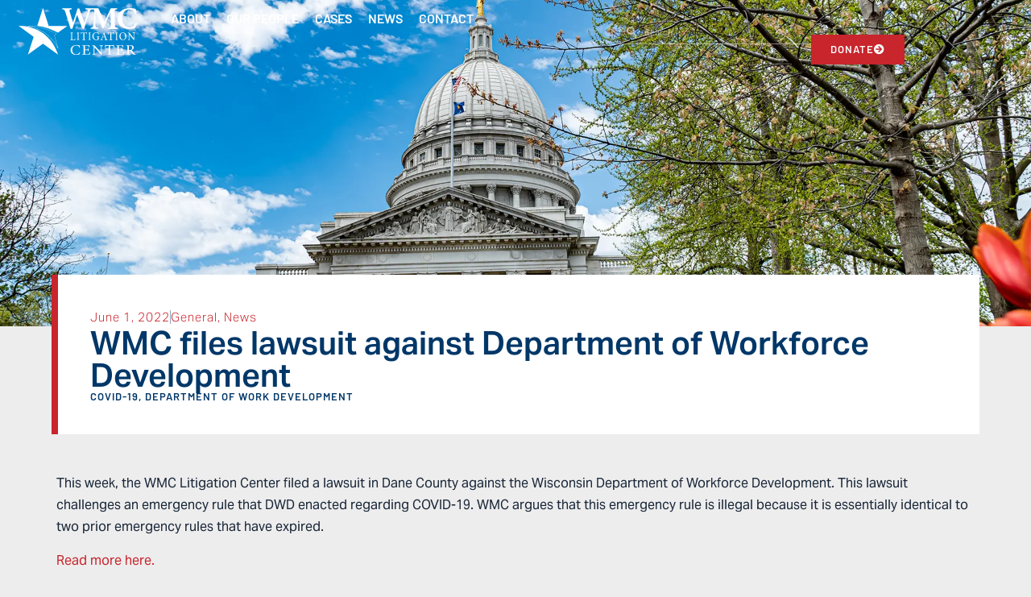

--- FILE ---
content_type: text/html; charset=UTF-8
request_url: https://wmclitigationcenter.org/general/wmc-files-lawsuit-against-department-of-workforce-development/
body_size: 21405
content:
<!doctype html><html lang="en-US" prefix="og: https://ogp.me/ns#"><head><script data-no-optimize="1">var litespeed_docref=sessionStorage.getItem("litespeed_docref");litespeed_docref&&(Object.defineProperty(document,"referrer",{get:function(){return litespeed_docref}}),sessionStorage.removeItem("litespeed_docref"));</script>  <script>(function(w,d,s,l,i){w[l]=w[l]||[];w[l].push({'gtm.start':
new Date().getTime(),event:'gtm.js'});var f=d.getElementsByTagName(s)[0],
j=d.createElement(s),dl=l!='dataLayer'?'&l='+l:'';j.async=true;j.src=
'https://www.googletagmanager.com/gtm.js?id='+i+dl;f.parentNode.insertBefore(j,f);
})(window,document,'script','dataLayer','GTM-NX5K6QD');</script> <meta charset="UTF-8"><meta name="viewport" content="width=device-width, initial-scale=1"><link rel="profile" href="https://gmpg.org/xfn/11"><title>WMC files lawsuit against Department of Workforce Development | News</title><meta name="description" content="This week, the WMC Litigation Center filed a lawsuit in Dane County against the Wisconsin Department of Workforce Development. This lawsuit challenges an"/><meta name="robots" content="follow, index, max-snippet:-1, max-video-preview:-1, max-image-preview:large"/><link rel="canonical" href="https://wmclitigationcenter.org/general/wmc-files-lawsuit-against-department-of-workforce-development/" /><meta property="og:locale" content="en_US" /><meta property="og:type" content="article" /><meta property="og:title" content="WMC files lawsuit against Department of Workforce Development | News" /><meta property="og:description" content="This week, the WMC Litigation Center filed a lawsuit in Dane County against the Wisconsin Department of Workforce Development. This lawsuit challenges an" /><meta property="og:url" content="https://wmclitigationcenter.org/general/wmc-files-lawsuit-against-department-of-workforce-development/" /><meta property="og:site_name" content="WMC Litigation Center" /><meta property="article:tag" content="COVID-19" /><meta property="article:tag" content="Department of Work Development" /><meta property="article:section" content="General" /><meta property="og:updated_time" content="2024-04-18T08:23:31-05:00" /><meta property="article:published_time" content="2022-06-01T15:47:03-05:00" /><meta property="article:modified_time" content="2024-04-18T08:23:31-05:00" /><meta name="twitter:card" content="summary_large_image" /><meta name="twitter:title" content="WMC files lawsuit against Department of Workforce Development | News" /><meta name="twitter:description" content="This week, the WMC Litigation Center filed a lawsuit in Dane County against the Wisconsin Department of Workforce Development. This lawsuit challenges an" /><meta name="twitter:label1" content="Written by" /><meta name="twitter:data1" content="Sierra L" /><meta name="twitter:label2" content="Time to read" /><meta name="twitter:data2" content="Less than a minute" /> <script type="application/ld+json" class="rank-math-schema">{"@context":"https://schema.org","@graph":[{"@type":"Organization","@id":"https://wmclitigationcenter.org/#organization","name":"WMC Litigation Center","logo":{"@type":"ImageObject","@id":"https://wmclitigationcenter.org/#logo","url":"https://wmclitigationcenter.org/wp-content/uploads/2024/04/rankmath-logo_wmc-lit.svg","contentUrl":"https://wmclitigationcenter.org/wp-content/uploads/2024/04/rankmath-logo_wmc-lit.svg","caption":"WMC Litigation Center","inLanguage":"en-US","width":"429.11","height":"169.06"}},{"@type":"WebSite","@id":"https://wmclitigationcenter.org/#website","url":"https://wmclitigationcenter.org","name":"WMC Litigation Center","publisher":{"@id":"https://wmclitigationcenter.org/#organization"},"inLanguage":"en-US"},{"@type":"WebPage","@id":"https://wmclitigationcenter.org/general/wmc-files-lawsuit-against-department-of-workforce-development/#webpage","url":"https://wmclitigationcenter.org/general/wmc-files-lawsuit-against-department-of-workforce-development/","name":"WMC files lawsuit against Department of Workforce Development | News","datePublished":"2022-06-01T15:47:03-05:00","dateModified":"2024-04-18T08:23:31-05:00","isPartOf":{"@id":"https://wmclitigationcenter.org/#website"},"inLanguage":"en-US"},{"@type":"Person","@id":"https://wmclitigationcenter.org/author/sierra-l/","name":"Sierra L","url":"https://wmclitigationcenter.org/author/sierra-l/","image":{"@type":"ImageObject","@id":"https://wmclitigationcenter.org/wp-content/litespeed/avatar/611725179c1b02e80b891d5bc18061be.jpg?ver=1768397628","url":"https://wmclitigationcenter.org/wp-content/litespeed/avatar/611725179c1b02e80b891d5bc18061be.jpg?ver=1768397628","caption":"Sierra L","inLanguage":"en-US"},"sameAs":["https://www.liontreegroup.com/"],"worksFor":{"@id":"https://wmclitigationcenter.org/#organization"}},{"@type":"BlogPosting","headline":"WMC files lawsuit against Department of Workforce Development | News","datePublished":"2022-06-01T15:47:03-05:00","dateModified":"2024-04-18T08:23:31-05:00","articleSection":"General, News","author":{"@id":"https://wmclitigationcenter.org/author/sierra-l/","name":"Sierra L"},"publisher":{"@id":"https://wmclitigationcenter.org/#organization"},"description":"This week, the WMC Litigation Center filed a lawsuit in Dane County against the Wisconsin Department of Workforce Development. This lawsuit challenges an","name":"WMC files lawsuit against Department of Workforce Development | News","@id":"https://wmclitigationcenter.org/general/wmc-files-lawsuit-against-department-of-workforce-development/#richSnippet","isPartOf":{"@id":"https://wmclitigationcenter.org/general/wmc-files-lawsuit-against-department-of-workforce-development/#webpage"},"inLanguage":"en-US","mainEntityOfPage":{"@id":"https://wmclitigationcenter.org/general/wmc-files-lawsuit-against-department-of-workforce-development/#webpage"}}]}</script> <link rel='dns-prefetch' href='//www.google.com' /><link rel="alternate" title="oEmbed (JSON)" type="application/json+oembed" href="https://wmclitigationcenter.org/wp-json/oembed/1.0/embed?url=https%3A%2F%2Fwmclitigationcenter.org%2Fgeneral%2Fwmc-files-lawsuit-against-department-of-workforce-development%2F" /><link rel="alternate" title="oEmbed (XML)" type="text/xml+oembed" href="https://wmclitigationcenter.org/wp-json/oembed/1.0/embed?url=https%3A%2F%2Fwmclitigationcenter.org%2Fgeneral%2Fwmc-files-lawsuit-against-department-of-workforce-development%2F&#038;format=xml" /><link rel="stylesheet" type="text/css" href="https://use.typekit.net/mvd8uxp.css"><style id='wp-img-auto-sizes-contain-inline-css'>img:is([sizes=auto i],[sizes^="auto," i]){contain-intrinsic-size:3000px 1500px}
/*# sourceURL=wp-img-auto-sizes-contain-inline-css */</style><link data-optimized="1" rel='stylesheet' id='hello-elementor-theme-style-css' href='https://wmclitigationcenter.org/wp-content/litespeed/css/c2ff144994fc14e0e70b8f70bdb92a56.css?ver=92a56' media='all' /><link data-optimized="1" rel='stylesheet' id='jet-menu-hello-css' href='https://wmclitigationcenter.org/wp-content/litespeed/css/852096c60cd6a101d67bbf7313273179.css?ver=73179' media='all' /><link data-optimized="1" rel='stylesheet' id='wp-block-library-css' href='https://wmclitigationcenter.org/wp-content/litespeed/css/4eb658712db2f956692aea346de9df41.css?ver=9df41' media='all' /><link data-optimized="1" rel='stylesheet' id='jet-engine-frontend-css' href='https://wmclitigationcenter.org/wp-content/litespeed/css/b12b89256200b069285959b5b8e4099f.css?ver=4099f' media='all' /><style id='global-styles-inline-css'>:root{--wp--preset--aspect-ratio--square: 1;--wp--preset--aspect-ratio--4-3: 4/3;--wp--preset--aspect-ratio--3-4: 3/4;--wp--preset--aspect-ratio--3-2: 3/2;--wp--preset--aspect-ratio--2-3: 2/3;--wp--preset--aspect-ratio--16-9: 16/9;--wp--preset--aspect-ratio--9-16: 9/16;--wp--preset--color--black: #000000;--wp--preset--color--cyan-bluish-gray: #abb8c3;--wp--preset--color--white: #ffffff;--wp--preset--color--pale-pink: #f78da7;--wp--preset--color--vivid-red: #cf2e2e;--wp--preset--color--luminous-vivid-orange: #ff6900;--wp--preset--color--luminous-vivid-amber: #fcb900;--wp--preset--color--light-green-cyan: #7bdcb5;--wp--preset--color--vivid-green-cyan: #00d084;--wp--preset--color--pale-cyan-blue: #8ed1fc;--wp--preset--color--vivid-cyan-blue: #0693e3;--wp--preset--color--vivid-purple: #9b51e0;--wp--preset--gradient--vivid-cyan-blue-to-vivid-purple: linear-gradient(135deg,rgb(6,147,227) 0%,rgb(155,81,224) 100%);--wp--preset--gradient--light-green-cyan-to-vivid-green-cyan: linear-gradient(135deg,rgb(122,220,180) 0%,rgb(0,208,130) 100%);--wp--preset--gradient--luminous-vivid-amber-to-luminous-vivid-orange: linear-gradient(135deg,rgb(252,185,0) 0%,rgb(255,105,0) 100%);--wp--preset--gradient--luminous-vivid-orange-to-vivid-red: linear-gradient(135deg,rgb(255,105,0) 0%,rgb(207,46,46) 100%);--wp--preset--gradient--very-light-gray-to-cyan-bluish-gray: linear-gradient(135deg,rgb(238,238,238) 0%,rgb(169,184,195) 100%);--wp--preset--gradient--cool-to-warm-spectrum: linear-gradient(135deg,rgb(74,234,220) 0%,rgb(151,120,209) 20%,rgb(207,42,186) 40%,rgb(238,44,130) 60%,rgb(251,105,98) 80%,rgb(254,248,76) 100%);--wp--preset--gradient--blush-light-purple: linear-gradient(135deg,rgb(255,206,236) 0%,rgb(152,150,240) 100%);--wp--preset--gradient--blush-bordeaux: linear-gradient(135deg,rgb(254,205,165) 0%,rgb(254,45,45) 50%,rgb(107,0,62) 100%);--wp--preset--gradient--luminous-dusk: linear-gradient(135deg,rgb(255,203,112) 0%,rgb(199,81,192) 50%,rgb(65,88,208) 100%);--wp--preset--gradient--pale-ocean: linear-gradient(135deg,rgb(255,245,203) 0%,rgb(182,227,212) 50%,rgb(51,167,181) 100%);--wp--preset--gradient--electric-grass: linear-gradient(135deg,rgb(202,248,128) 0%,rgb(113,206,126) 100%);--wp--preset--gradient--midnight: linear-gradient(135deg,rgb(2,3,129) 0%,rgb(40,116,252) 100%);--wp--preset--font-size--small: 13px;--wp--preset--font-size--medium: 20px;--wp--preset--font-size--large: 36px;--wp--preset--font-size--x-large: 42px;--wp--preset--spacing--20: 0.44rem;--wp--preset--spacing--30: 0.67rem;--wp--preset--spacing--40: 1rem;--wp--preset--spacing--50: 1.5rem;--wp--preset--spacing--60: 2.25rem;--wp--preset--spacing--70: 3.38rem;--wp--preset--spacing--80: 5.06rem;--wp--preset--shadow--natural: 6px 6px 9px rgba(0, 0, 0, 0.2);--wp--preset--shadow--deep: 12px 12px 50px rgba(0, 0, 0, 0.4);--wp--preset--shadow--sharp: 6px 6px 0px rgba(0, 0, 0, 0.2);--wp--preset--shadow--outlined: 6px 6px 0px -3px rgb(255, 255, 255), 6px 6px rgb(0, 0, 0);--wp--preset--shadow--crisp: 6px 6px 0px rgb(0, 0, 0);}:root { --wp--style--global--content-size: 800px;--wp--style--global--wide-size: 1200px; }:where(body) { margin: 0; }.wp-site-blocks > .alignleft { float: left; margin-right: 2em; }.wp-site-blocks > .alignright { float: right; margin-left: 2em; }.wp-site-blocks > .aligncenter { justify-content: center; margin-left: auto; margin-right: auto; }:where(.wp-site-blocks) > * { margin-block-start: 24px; margin-block-end: 0; }:where(.wp-site-blocks) > :first-child { margin-block-start: 0; }:where(.wp-site-blocks) > :last-child { margin-block-end: 0; }:root { --wp--style--block-gap: 24px; }:root :where(.is-layout-flow) > :first-child{margin-block-start: 0;}:root :where(.is-layout-flow) > :last-child{margin-block-end: 0;}:root :where(.is-layout-flow) > *{margin-block-start: 24px;margin-block-end: 0;}:root :where(.is-layout-constrained) > :first-child{margin-block-start: 0;}:root :where(.is-layout-constrained) > :last-child{margin-block-end: 0;}:root :where(.is-layout-constrained) > *{margin-block-start: 24px;margin-block-end: 0;}:root :where(.is-layout-flex){gap: 24px;}:root :where(.is-layout-grid){gap: 24px;}.is-layout-flow > .alignleft{float: left;margin-inline-start: 0;margin-inline-end: 2em;}.is-layout-flow > .alignright{float: right;margin-inline-start: 2em;margin-inline-end: 0;}.is-layout-flow > .aligncenter{margin-left: auto !important;margin-right: auto !important;}.is-layout-constrained > .alignleft{float: left;margin-inline-start: 0;margin-inline-end: 2em;}.is-layout-constrained > .alignright{float: right;margin-inline-start: 2em;margin-inline-end: 0;}.is-layout-constrained > .aligncenter{margin-left: auto !important;margin-right: auto !important;}.is-layout-constrained > :where(:not(.alignleft):not(.alignright):not(.alignfull)){max-width: var(--wp--style--global--content-size);margin-left: auto !important;margin-right: auto !important;}.is-layout-constrained > .alignwide{max-width: var(--wp--style--global--wide-size);}body .is-layout-flex{display: flex;}.is-layout-flex{flex-wrap: wrap;align-items: center;}.is-layout-flex > :is(*, div){margin: 0;}body .is-layout-grid{display: grid;}.is-layout-grid > :is(*, div){margin: 0;}body{padding-top: 0px;padding-right: 0px;padding-bottom: 0px;padding-left: 0px;}a:where(:not(.wp-element-button)){text-decoration: underline;}:root :where(.wp-element-button, .wp-block-button__link){background-color: #32373c;border-width: 0;color: #fff;font-family: inherit;font-size: inherit;font-style: inherit;font-weight: inherit;letter-spacing: inherit;line-height: inherit;padding-top: calc(0.667em + 2px);padding-right: calc(1.333em + 2px);padding-bottom: calc(0.667em + 2px);padding-left: calc(1.333em + 2px);text-decoration: none;text-transform: inherit;}.has-black-color{color: var(--wp--preset--color--black) !important;}.has-cyan-bluish-gray-color{color: var(--wp--preset--color--cyan-bluish-gray) !important;}.has-white-color{color: var(--wp--preset--color--white) !important;}.has-pale-pink-color{color: var(--wp--preset--color--pale-pink) !important;}.has-vivid-red-color{color: var(--wp--preset--color--vivid-red) !important;}.has-luminous-vivid-orange-color{color: var(--wp--preset--color--luminous-vivid-orange) !important;}.has-luminous-vivid-amber-color{color: var(--wp--preset--color--luminous-vivid-amber) !important;}.has-light-green-cyan-color{color: var(--wp--preset--color--light-green-cyan) !important;}.has-vivid-green-cyan-color{color: var(--wp--preset--color--vivid-green-cyan) !important;}.has-pale-cyan-blue-color{color: var(--wp--preset--color--pale-cyan-blue) !important;}.has-vivid-cyan-blue-color{color: var(--wp--preset--color--vivid-cyan-blue) !important;}.has-vivid-purple-color{color: var(--wp--preset--color--vivid-purple) !important;}.has-black-background-color{background-color: var(--wp--preset--color--black) !important;}.has-cyan-bluish-gray-background-color{background-color: var(--wp--preset--color--cyan-bluish-gray) !important;}.has-white-background-color{background-color: var(--wp--preset--color--white) !important;}.has-pale-pink-background-color{background-color: var(--wp--preset--color--pale-pink) !important;}.has-vivid-red-background-color{background-color: var(--wp--preset--color--vivid-red) !important;}.has-luminous-vivid-orange-background-color{background-color: var(--wp--preset--color--luminous-vivid-orange) !important;}.has-luminous-vivid-amber-background-color{background-color: var(--wp--preset--color--luminous-vivid-amber) !important;}.has-light-green-cyan-background-color{background-color: var(--wp--preset--color--light-green-cyan) !important;}.has-vivid-green-cyan-background-color{background-color: var(--wp--preset--color--vivid-green-cyan) !important;}.has-pale-cyan-blue-background-color{background-color: var(--wp--preset--color--pale-cyan-blue) !important;}.has-vivid-cyan-blue-background-color{background-color: var(--wp--preset--color--vivid-cyan-blue) !important;}.has-vivid-purple-background-color{background-color: var(--wp--preset--color--vivid-purple) !important;}.has-black-border-color{border-color: var(--wp--preset--color--black) !important;}.has-cyan-bluish-gray-border-color{border-color: var(--wp--preset--color--cyan-bluish-gray) !important;}.has-white-border-color{border-color: var(--wp--preset--color--white) !important;}.has-pale-pink-border-color{border-color: var(--wp--preset--color--pale-pink) !important;}.has-vivid-red-border-color{border-color: var(--wp--preset--color--vivid-red) !important;}.has-luminous-vivid-orange-border-color{border-color: var(--wp--preset--color--luminous-vivid-orange) !important;}.has-luminous-vivid-amber-border-color{border-color: var(--wp--preset--color--luminous-vivid-amber) !important;}.has-light-green-cyan-border-color{border-color: var(--wp--preset--color--light-green-cyan) !important;}.has-vivid-green-cyan-border-color{border-color: var(--wp--preset--color--vivid-green-cyan) !important;}.has-pale-cyan-blue-border-color{border-color: var(--wp--preset--color--pale-cyan-blue) !important;}.has-vivid-cyan-blue-border-color{border-color: var(--wp--preset--color--vivid-cyan-blue) !important;}.has-vivid-purple-border-color{border-color: var(--wp--preset--color--vivid-purple) !important;}.has-vivid-cyan-blue-to-vivid-purple-gradient-background{background: var(--wp--preset--gradient--vivid-cyan-blue-to-vivid-purple) !important;}.has-light-green-cyan-to-vivid-green-cyan-gradient-background{background: var(--wp--preset--gradient--light-green-cyan-to-vivid-green-cyan) !important;}.has-luminous-vivid-amber-to-luminous-vivid-orange-gradient-background{background: var(--wp--preset--gradient--luminous-vivid-amber-to-luminous-vivid-orange) !important;}.has-luminous-vivid-orange-to-vivid-red-gradient-background{background: var(--wp--preset--gradient--luminous-vivid-orange-to-vivid-red) !important;}.has-very-light-gray-to-cyan-bluish-gray-gradient-background{background: var(--wp--preset--gradient--very-light-gray-to-cyan-bluish-gray) !important;}.has-cool-to-warm-spectrum-gradient-background{background: var(--wp--preset--gradient--cool-to-warm-spectrum) !important;}.has-blush-light-purple-gradient-background{background: var(--wp--preset--gradient--blush-light-purple) !important;}.has-blush-bordeaux-gradient-background{background: var(--wp--preset--gradient--blush-bordeaux) !important;}.has-luminous-dusk-gradient-background{background: var(--wp--preset--gradient--luminous-dusk) !important;}.has-pale-ocean-gradient-background{background: var(--wp--preset--gradient--pale-ocean) !important;}.has-electric-grass-gradient-background{background: var(--wp--preset--gradient--electric-grass) !important;}.has-midnight-gradient-background{background: var(--wp--preset--gradient--midnight) !important;}.has-small-font-size{font-size: var(--wp--preset--font-size--small) !important;}.has-medium-font-size{font-size: var(--wp--preset--font-size--medium) !important;}.has-large-font-size{font-size: var(--wp--preset--font-size--large) !important;}.has-x-large-font-size{font-size: var(--wp--preset--font-size--x-large) !important;}
:root :where(.wp-block-pullquote){font-size: 1.5em;line-height: 1.6;}
/*# sourceURL=global-styles-inline-css */</style><link data-optimized="1" rel='stylesheet' id='lion_tree_group-frontend-css' href='https://wmclitigationcenter.org/wp-content/litespeed/css/59c284c446741a1bf76a101781fc78e2.css?ver=c78e2' media='all' /><link data-optimized="1" rel='stylesheet' id='hello-elementor-css' href='https://wmclitigationcenter.org/wp-content/litespeed/css/dbc006b0c68b434d3636a08c23bac437.css?ver=ac437' media='all' /><link data-optimized="1" rel='stylesheet' id='hello-elementor-header-footer-css' href='https://wmclitigationcenter.org/wp-content/litespeed/css/12c63d07c6f00069d610c54d8305aa50.css?ver=5aa50' media='all' /><link data-optimized="1" rel='stylesheet' id='elementor-frontend-css' href='https://wmclitigationcenter.org/wp-content/litespeed/css/9fdb734847731c2d1b38bd205a5372fc.css?ver=372fc' media='all' /><style id='elementor-frontend-inline-css'>.elementor-342 .elementor-element.elementor-element-5a4f0bd:not(.elementor-motion-effects-element-type-background), .elementor-342 .elementor-element.elementor-element-5a4f0bd > .elementor-motion-effects-container > .elementor-motion-effects-layer{background-image:url("https://wmclitigationcenter.org/wp-content/uploads/2024/04/blog-bg_WSC.webp");}
/*# sourceURL=elementor-frontend-inline-css */</style><link data-optimized="1" rel='stylesheet' id='elementor-post-5-css' href='https://wmclitigationcenter.org/wp-content/litespeed/css/3bcd2d8ca9c13474f65f84c1c98d239b.css?ver=d239b' media='all' /><link data-optimized="1" rel='stylesheet' id='jet-menu-public-styles-css' href='https://wmclitigationcenter.org/wp-content/litespeed/css/fc17aeaabd0fb277c206a5bc751347a2.css?ver=347a2' media='all' /><link data-optimized="1" rel='stylesheet' id='widget-image-css' href='https://wmclitigationcenter.org/wp-content/litespeed/css/666b0affa352a5339dd020431bbb8819.css?ver=b8819' media='all' /><link data-optimized="1" rel='stylesheet' id='widget-search-form-css' href='https://wmclitigationcenter.org/wp-content/litespeed/css/cd00426084ef167c7133df2008ec82e5.css?ver=c82e5' media='all' /><link data-optimized="1" rel='stylesheet' id='elementor-icons-shared-0-css' href='https://wmclitigationcenter.org/wp-content/litespeed/css/ed5b09b4b40869a4eae6a80990c5c087.css?ver=5c087' media='all' /><link data-optimized="1" rel='stylesheet' id='elementor-icons-fa-solid-css' href='https://wmclitigationcenter.org/wp-content/litespeed/css/5ad95e7295310b9d28010be450e89ac0.css?ver=89ac0' media='all' /><link data-optimized="1" rel='stylesheet' id='widget-social-icons-css' href='https://wmclitigationcenter.org/wp-content/litespeed/css/92222ee6e042c1a9e8af147c28ebe848.css?ver=be848' media='all' /><link data-optimized="1" rel='stylesheet' id='e-apple-webkit-css' href='https://wmclitigationcenter.org/wp-content/litespeed/css/2881dae0bf97109e89b50f867c7f0a16.css?ver=f0a16' media='all' /><link data-optimized="1" rel='stylesheet' id='widget-icon-list-css' href='https://wmclitigationcenter.org/wp-content/litespeed/css/947f84721d65bf2a5baa31ded5835fa8.css?ver=35fa8' media='all' /><link data-optimized="1" rel='stylesheet' id='widget-heading-css' href='https://wmclitigationcenter.org/wp-content/litespeed/css/c7f5b379c543a5883f4ccc83ea10e771.css?ver=0e771' media='all' /><link data-optimized="1" rel='stylesheet' id='widget-spacer-css' href='https://wmclitigationcenter.org/wp-content/litespeed/css/17cf572e3dd77cebd1e2b47db7d3fcda.css?ver=3fcda' media='all' /><link data-optimized="1" rel='stylesheet' id='widget-post-info-css' href='https://wmclitigationcenter.org/wp-content/litespeed/css/7bfe683b1e97f177056411696068e47b.css?ver=8e47b' media='all' /><link data-optimized="1" rel='stylesheet' id='elementor-icons-fa-regular-css' href='https://wmclitigationcenter.org/wp-content/litespeed/css/128c590ff019df645e781589d708eb93.css?ver=8eb93' media='all' /><link data-optimized="1" rel='stylesheet' id='widget-share-buttons-css' href='https://wmclitigationcenter.org/wp-content/litespeed/css/25187ff1cb958c3e5d05052c3d68a0e8.css?ver=8a0e8' media='all' /><link data-optimized="1" rel='stylesheet' id='elementor-icons-fa-brands-css' href='https://wmclitigationcenter.org/wp-content/litespeed/css/18aa142480e8e45c1f8b10d9c6640699.css?ver=40699' media='all' /><link data-optimized="1" rel='stylesheet' id='elementor-icons-css' href='https://wmclitigationcenter.org/wp-content/litespeed/css/cfc63e70c79f909463b7b7e11b1cf7eb.css?ver=cf7eb' media='all' /><link data-optimized="1" rel='stylesheet' id='jet-tabs-frontend-css' href='https://wmclitigationcenter.org/wp-content/litespeed/css/a306e87eb6c824be011dcf17da69c61b.css?ver=9c61b' media='all' /><link data-optimized="1" rel='stylesheet' id='swiper-css' href='https://wmclitigationcenter.org/wp-content/litespeed/css/a1c5de33ce3ebd4c84e7e4da8af08548.css?ver=08548' media='all' /><link data-optimized="1" rel='stylesheet' id='elementor-post-14-css' href='https://wmclitigationcenter.org/wp-content/litespeed/css/3c573d5fad848e59e47e42995af9d429.css?ver=9d429' media='all' /><link data-optimized="1" rel='stylesheet' id='elementor-post-191-css' href='https://wmclitigationcenter.org/wp-content/litespeed/css/421145c4d5313126eb22bf0ff8ac8cb7.css?ver=c8cb7' media='all' /><link data-optimized="1" rel='stylesheet' id='elementor-post-342-css' href='https://wmclitigationcenter.org/wp-content/litespeed/css/ff72119d3b1ab215e6ccd079862905d4.css?ver=905d4' media='all' /><link data-optimized="1" rel='stylesheet' id='elementor-post-395-css' href='https://wmclitigationcenter.org/wp-content/litespeed/css/abae5954bb7356951b0c778d648562d3.css?ver=562d3' media='all' /><link data-optimized="1" rel='stylesheet' id='elementor-post-179-css' href='https://wmclitigationcenter.org/wp-content/litespeed/css/f6f1a418a9aa8ce5399e36262f99d7a7.css?ver=9d7a7' media='all' /><link data-optimized="1" rel='stylesheet' id='elementor-post-65-css' href='https://wmclitigationcenter.org/wp-content/litespeed/css/a029bc23333eca1e3128dd827c23455a.css?ver=3455a' media='all' /><link data-optimized="1" rel='stylesheet' id='hello-elementor-child-style-css' href='https://wmclitigationcenter.org/wp-content/litespeed/css/db92af743d0234f658b234f0ecdc513a.css?ver=c513a' media='all' /><link data-optimized="1" rel='stylesheet' id='elementor-gf-local-barlow-css' href='https://wmclitigationcenter.org/wp-content/litespeed/css/70f3865a0d1fb151cc031c731c19c4e7.css?ver=9c4e7' media='all' /><link data-optimized="1" rel='stylesheet' id='elementor-gf-local-barlowcondensed-css' href='https://wmclitigationcenter.org/wp-content/litespeed/css/712dadb7ad06aa39a06596baa1640595.css?ver=40595' media='all' /> <script src="https://wmclitigationcenter.org/wp-includes/js/jquery/jquery.min.js" id="jquery-core-js"></script> <script data-optimized="1" src="https://wmclitigationcenter.org/wp-content/litespeed/js/506e5d916daa0370dc37e976a5113a93.js?ver=13a93" id="jquery-migrate-js" defer data-deferred="1"></script> <link rel="https://api.w.org/" href="https://wmclitigationcenter.org/wp-json/" /><link rel="alternate" title="JSON" type="application/json" href="https://wmclitigationcenter.org/wp-json/wp/v2/posts/230" /><link rel="EditURI" type="application/rsd+xml" title="RSD" href="https://wmclitigationcenter.org/xmlrpc.php?rsd" /><link rel='shortlink' href='https://wmclitigationcenter.org/?p=230' /><meta name="generator" content="Elementor 3.34.0; features: additional_custom_breakpoints; settings: css_print_method-external, google_font-enabled, font_display-auto"><style>.e-con.e-parent:nth-of-type(n+4):not(.e-lazyloaded):not(.e-no-lazyload),
				.e-con.e-parent:nth-of-type(n+4):not(.e-lazyloaded):not(.e-no-lazyload) * {
					background-image: none !important;
				}
				@media screen and (max-height: 1024px) {
					.e-con.e-parent:nth-of-type(n+3):not(.e-lazyloaded):not(.e-no-lazyload),
					.e-con.e-parent:nth-of-type(n+3):not(.e-lazyloaded):not(.e-no-lazyload) * {
						background-image: none !important;
					}
				}
				@media screen and (max-height: 640px) {
					.e-con.e-parent:nth-of-type(n+2):not(.e-lazyloaded):not(.e-no-lazyload),
					.e-con.e-parent:nth-of-type(n+2):not(.e-lazyloaded):not(.e-no-lazyload) * {
						background-image: none !important;
					}
				}</style><link rel="icon" href="https://wmclitigationcenter.org/wp-content/uploads/2023/01/wmc-lit_icon_color.svg" sizes="32x32" /><link rel="icon" href="https://wmclitigationcenter.org/wp-content/uploads/2023/01/wmc-lit_icon_color.svg" sizes="192x192" /><link rel="apple-touch-icon" href="https://wmclitigationcenter.org/wp-content/uploads/2023/01/wmc-lit_icon_color.svg" /><meta name="msapplication-TileImage" content="https://wmclitigationcenter.org/wp-content/uploads/2023/01/wmc-lit_icon_color.svg" /><style id="wp-custom-css">.ltg_news ul, .ltg_docs ul {
	list-style: none;
	padding-left: 0!important;
}

.ltg_docs li:before {
	content: url(/wp-content/uploads/2024/04/pdf_icon-red.svg);
	height: 20px;
	width: 20px;
	float: left;
	display: inline-block;
	margin-right: 10px;
}

.ltg_news li:before {
	content: url(/wp-content/uploads/2024/04/link_icon.svg);
	height: 20px;
	width: 20px;
	float: left;
	display: inline-block;
	margin-right: 10px;
}

.ltg_docs li, .ltg_news li {
		padding: 12px 0;
	border-bottom: 1px solid #ffffff40
}

/*SCROLLBAR styling*/
::-webkit-scrollbar-track-piece{
	background:#192638;
}

::-webkit-scrollbar{
	width:8px;
}
/* Track */
::-webkit-scrollbar-track {
  border-radius: 10px;
	border:none;
	background:#ccc;
}
/* Handle */
::-webkit-scrollbar-thumb {
  background: #DFE3EA; 
  border-radius: 10px;
}
/* Handle on hover */
::-webkit-scrollbar-thumb:hover {
  background: white; 
}</style></head><body class="wp-singular post-template-default single single-post postid-230 single-format-standard wp-custom-logo wp-embed-responsive wp-theme-hello-elementor wp-child-theme-hello-theme-child-master hello-elementor-default jet-mega-menu-location elementor-default elementor-kit-5 elementor-page-342"><noscript><iframe src="https://www.googletagmanager.com/ns.html?id=GTM-NX5K6QD"
height="0" width="0" style="display:none;visibility:hidden"></iframe></noscript><a class="skip-link screen-reader-text" href="#content">Skip to content</a><header data-elementor-type="header" data-elementor-id="14" class="elementor elementor-14 elementor-location-header" data-elementor-post-type="elementor_library"><div class="elementor-element elementor-element-575e625 e-con-full e-flex e-con e-parent" data-id="575e625" data-element_type="container" data-settings="{&quot;jet_parallax_layout_list&quot;:[]}"><div class="elementor-element elementor-element-dc86659 e-con-full e-flex e-con e-child" data-id="dc86659" data-element_type="container" data-settings="{&quot;jet_parallax_layout_list&quot;:[]}"><div class="elementor-element elementor-element-9962d4d elementor-widget elementor-widget-theme-site-logo elementor-widget-image" data-id="9962d4d" data-element_type="widget" data-widget_type="theme-site-logo.default"><div class="elementor-widget-container">
<a href="https://wmclitigationcenter.org">
<img fetchpriority="high" width="481" height="189" src="https://wmclitigationcenter.org/wp-content/uploads/2023/01/wmc-lit_logo_white.svg" class="attachment-full size-full wp-image-23" alt="WMC logo" />				</a></div></div></div><div class="elementor-element elementor-element-d8fd25f e-con-full e-flex e-con e-child" data-id="d8fd25f" data-element_type="container" data-settings="{&quot;jet_parallax_layout_list&quot;:[]}"><div class="elementor-element elementor-element-8306d6e elementor-hidden-desktop elementor-hidden-laptop elementor-hidden-tablet elementor-widget elementor-widget-jet-mobile-menu" data-id="8306d6e" data-element_type="widget" data-widget_type="jet-mobile-menu.default"><div class="elementor-widget-container"><div  id="jet-mobile-menu-696ba5b674721" class="jet-mobile-menu jet-mobile-menu--location-elementor" data-menu-id="2" data-menu-options="{&quot;menuUniqId&quot;:&quot;696ba5b674721&quot;,&quot;menuId&quot;:&quot;2&quot;,&quot;mobileMenuId&quot;:&quot;2&quot;,&quot;location&quot;:&quot;elementor&quot;,&quot;menuLocation&quot;:false,&quot;menuLayout&quot;:&quot;slide-out&quot;,&quot;togglePosition&quot;:&quot;default&quot;,&quot;menuPosition&quot;:&quot;left&quot;,&quot;headerTemplate&quot;:&quot;&quot;,&quot;beforeTemplate&quot;:&quot;&quot;,&quot;afterTemplate&quot;:&quot;1935&quot;,&quot;useBreadcrumb&quot;:true,&quot;breadcrumbPath&quot;:&quot;full&quot;,&quot;toggleText&quot;:&quot;&quot;,&quot;toggleLoader&quot;:true,&quot;backText&quot;:&quot;&quot;,&quot;itemIconVisible&quot;:true,&quot;itemBadgeVisible&quot;:true,&quot;itemDescVisible&quot;:false,&quot;loaderColor&quot;:&quot;#3a3a3a&quot;,&quot;subEvent&quot;:&quot;click&quot;,&quot;subTrigger&quot;:&quot;item&quot;,&quot;subOpenLayout&quot;:&quot;slide-in&quot;,&quot;closeAfterNavigate&quot;:false,&quot;fillSvgIcon&quot;:true,&quot;megaAjaxLoad&quot;:false}">
<mobile-menu></mobile-menu><div class="jet-mobile-menu__refs"><div ref="toggleClosedIcon"><i class="fas fa-bars"></i></div><div ref="toggleOpenedIcon"><i class="fas fa-times"></i></div><div ref="closeIcon"><i class="fas fa-times"></i></div><div ref="backIcon"><i class="fas fa-angle-left"></i></div><div ref="dropdownIcon"><i class="fas fa-angle-right"></i></div><div ref="dropdownOpenedIcon"><i class="fas fa-angle-down"></i></div><div ref="breadcrumbIcon"><i class="fas fa-angle-right"></i></div></div></div><script id="jetMenuMobileWidgetRenderData696ba5b674721" type="application/json">{"items":{"item-409":{"id":"item-409","name":"About","attrTitle":false,"description":"","url":"https:\/\/wmclitigationcenter.org\/about-us\/","target":false,"xfn":false,"itemParent":false,"itemId":409,"megaTemplateId":false,"megaContent":false,"megaContentType":"default","open":false,"badgeContent":false,"itemIcon":"","hideItemText":false,"classes":[""],"signature":""},"item-554":{"id":"item-554","name":"Our People","attrTitle":false,"description":"","url":"https:\/\/wmclitigationcenter.org\/our-people\/","target":false,"xfn":false,"itemParent":false,"itemId":554,"megaTemplateId":false,"megaContent":false,"megaContentType":"default","open":false,"badgeContent":false,"itemIcon":"","hideItemText":false,"classes":[""],"signature":""},"item-698":{"id":"item-698","name":"Cases","attrTitle":false,"description":"","url":"https:\/\/wmclitigationcenter.org\/cases\/","target":false,"xfn":false,"itemParent":false,"itemId":698,"megaTemplateId":false,"megaContent":false,"megaContentType":"elementor","open":false,"badgeContent":"","itemIcon":"","hideItemText":false,"classes":[""],"signature":""},"item-779":{"id":"item-779","name":"News","attrTitle":false,"description":"","url":"https:\/\/wmclitigationcenter.org\/news\/","target":false,"xfn":false,"itemParent":false,"itemId":779,"megaTemplateId":false,"megaContent":false,"megaContentType":"default","open":false,"badgeContent":false,"itemIcon":"","hideItemText":false,"classes":[""],"signature":""},"item-753":{"id":"item-753","name":"Contact","attrTitle":false,"description":"","url":"https:\/\/wmclitigationcenter.org\/contact\/","target":false,"xfn":false,"itemParent":false,"itemId":753,"megaTemplateId":false,"megaContent":false,"megaContentType":"default","open":false,"badgeContent":false,"itemIcon":"","hideItemText":false,"classes":[""],"signature":""}},"afterTemplateData":{"content":"<style>.elementor-1935 .elementor-element.elementor-element-0a90611{--display:flex;--padding-top:0px;--padding-bottom:0px;--padding-left:0px;--padding-right:0px;}.elementor-widget-button .elementor-button{background-color:var( --e-global-color-accent );font-family:var( --e-global-typography-accent-font-family ), Sans-serif;font-size:var( --e-global-typography-accent-font-size );font-weight:var( --e-global-typography-accent-font-weight );text-transform:var( --e-global-typography-accent-text-transform );letter-spacing:var( --e-global-typography-accent-letter-spacing );}.elementor-1935 .elementor-element.elementor-element-2c8ee34 .elementor-button:hover, .elementor-1935 .elementor-element.elementor-element-2c8ee34 .elementor-button:focus{background-color:var( --e-global-color-primary );color:var( --e-global-color-8edcbcc );}.elementor-1935 .elementor-element.elementor-element-2c8ee34.elementor-element{--align-self:flex-start;}.elementor-1935 .elementor-element.elementor-element-2c8ee34 .elementor-button-content-wrapper{flex-direction:row-reverse;}.elementor-1935 .elementor-element.elementor-element-2c8ee34 .elementor-button .elementor-button-content-wrapper{gap:10px;}.elementor-1935 .elementor-element.elementor-element-2c8ee34 .elementor-button{font-family:\"Barlow\", Sans-serif;font-size:13px;font-weight:600;text-transform:uppercase;letter-spacing:1px;fill:var( --e-global-color-8edcbcc );color:var( --e-global-color-8edcbcc );border-radius:0px 0px 0px 0px;}.elementor-1935 .elementor-element.elementor-element-2c8ee34 .elementor-button:hover svg, .elementor-1935 .elementor-element.elementor-element-2c8ee34 .elementor-button:focus svg{fill:var( --e-global-color-8edcbcc );}.elementor-widget-image .widget-image-caption{color:var( --e-global-color-text );font-family:var( --e-global-typography-text-font-family ), Sans-serif;font-size:var( --e-global-typography-text-font-size );font-weight:var( --e-global-typography-text-font-weight );line-height:var( --e-global-typography-text-line-height );}@media(max-width:1366px){.elementor-widget-button .elementor-button{font-size:var( --e-global-typography-accent-font-size );letter-spacing:var( --e-global-typography-accent-letter-spacing );}.elementor-widget-image .widget-image-caption{font-size:var( --e-global-typography-text-font-size );line-height:var( --e-global-typography-text-line-height );}}@media(max-width:1024px){.elementor-widget-button .elementor-button{font-size:var( --e-global-typography-accent-font-size );letter-spacing:var( --e-global-typography-accent-letter-spacing );}.elementor-widget-image .widget-image-caption{font-size:var( --e-global-typography-text-font-size );line-height:var( --e-global-typography-text-line-height );}}@media(max-width:767px){.elementor-1935 .elementor-element.elementor-element-0a90611{--min-height:300px;--flex-direction:column;--container-widget-width:100%;--container-widget-height:initial;--container-widget-flex-grow:0;--container-widget-align-self:initial;--flex-wrap-mobile:wrap;--justify-content:space-between;}.elementor-widget-button .elementor-button{font-size:var( --e-global-typography-accent-font-size );letter-spacing:var( --e-global-typography-accent-letter-spacing );}.elementor-widget-image .widget-image-caption{font-size:var( --e-global-typography-text-font-size );line-height:var( --e-global-typography-text-line-height );}.elementor-1935 .elementor-element.elementor-element-aa525d0{text-align:end;}.elementor-1935 .elementor-element.elementor-element-aa525d0 img{width:150px;}}<\/style>\t\t<div data-elementor-type=\"container\" data-elementor-id=\"1935\" class=\"elementor elementor-1935\" data-elementor-post-type=\"elementor_library\">\n\t\t\t\t<div class=\"elementor-element elementor-element-0a90611 e-con-full e-flex e-con e-parent\" data-id=\"0a90611\" data-element_type=\"container\" data-settings=\"{&quot;jet_parallax_layout_list&quot;:[]}\">\n\t\t\t\t<div class=\"elementor-element elementor-element-2c8ee34 elementor-widget elementor-widget-button\" data-id=\"2c8ee34\" data-element_type=\"widget\" data-widget_type=\"button.default\">\n\t\t\t\t<div class=\"elementor-widget-container\">\n\t\t\t\t\t\t\t\t\t<div class=\"elementor-button-wrapper\">\n\t\t\t\t\t<a class=\"elementor-button elementor-button-link elementor-size-sm\" href=\"https:\/\/wmclitigationcenter.org\/donation\/\">\n\t\t\t\t\t\t<span class=\"elementor-button-content-wrapper\">\n\t\t\t\t\t\t<span class=\"elementor-button-icon\">\n\t\t\t\t<i aria-hidden=\"true\" class=\"fas fa-arrow-circle-right\"><\/i>\t\t\t<\/span>\n\t\t\t\t\t\t\t\t\t<span class=\"elementor-button-text\">Donate<\/span>\n\t\t\t\t\t<\/span>\n\t\t\t\t\t<\/a>\n\t\t\t\t<\/div>\n\t\t\t\t\t\t\t\t<\/div>\n\t\t\t\t<\/div>\n\t\t\t\t<div class=\"elementor-element elementor-element-aa525d0 elementor-widget elementor-widget-image\" data-id=\"aa525d0\" data-element_type=\"widget\" data-widget_type=\"image.default\">\n\t\t\t\t<div class=\"elementor-widget-container\">\n\t\t\t\t\t\t\t\t\t\t\t\t\t\t\t<img width=\"481\" height=\"189\" src=\"https:\/\/wmclitigationcenter.org\/wp-content\/uploads\/2023\/01\/wmc-lit_logo_color.svg\" class=\"attachment-large size-large wp-image-21\" alt=\"WMC logo\" \/>\t\t\t\t\t\t\t\t\t\t\t\t\t\t\t<\/div>\n\t\t\t\t<\/div>\n\t\t\t\t<\/div>\n\t\t\t\t<\/div>\n\t\t","contentElements":{"0":"button","2":"image"},"styles":[{"handle":"elementor-post-1935","src":"https:\/\/wmclitigationcenter.org\/wp-content\/uploads\/elementor\/css\/post-1935.css?ver=1733163515","obj":{"handle":"elementor-post-1935","src":"https:\/\/wmclitigationcenter.org\/wp-content\/uploads\/elementor\/css\/post-1935.css?ver=1733163515","deps":["elementor-frontend"],"ver":null,"args":"all","extra":[],"textdomain":null,"translations_path":null}},{"handle":"google-fonts-1","src":"https:\/\/fonts.googleapis.com\/css?family=Barlow:100,100italic,200,200italic,300,300italic,400,400italic,500,500italic,600,600italic,700,700italic,800,800italic,900,900italic&display=auto","obj":{"handle":"google-fonts-1","src":"https:\/\/fonts.googleapis.com\/css?family=Barlow:100,100italic,200,200italic,300,300italic,400,400italic,500,500italic,600,600italic,700,700italic,800,800italic,900,900italic&display=auto","deps":[],"ver":false,"args":"all","extra":[],"textdomain":null,"translations_path":null}}],"scripts":[],"afterScripts":[]}}</script> </div></div><div class="elementor-element elementor-element-cf479bd elementor-hidden-mobile elementor-widget elementor-widget-jet-mega-menu" data-id="cf479bd" data-element_type="widget" data-widget_type="jet-mega-menu.default"><div class="elementor-widget-container"><div class="jet-mega-menu jet-mega-menu--layout-horizontal jet-mega-menu--sub-position-right jet-mega-menu--dropdown-layout-default jet-mega-menu--dropdown-position-right jet-mega-menu--animation-none jet-mega-menu--location-elementor    jet-mega-menu--fill-svg-icons" data-settings='{"menuId":"2","menuUniqId":"696ba5b680bfa","rollUp":false,"megaAjaxLoad":false,"layout":"horizontal","subEvent":"hover","subCloseBehavior":"mouseleave","mouseLeaveDelay":500,"subTrigger":"item","subPosition":"right","megaWidthType":"container","megaWidthSelector":"","breakpoint":768,"signatures":[]}'><div class="jet-mega-menu-toggle" role="button" tabindex="0" aria-label="Open/Close Menu"><div class="jet-mega-menu-toggle-icon jet-mega-menu-toggle-icon--default-state"><i class="fas fa-bars"></i></div><div class="jet-mega-menu-toggle-icon jet-mega-menu-toggle-icon--opened-state"><i class="fas fa-times"></i></div></div><nav class="jet-mega-menu-container" aria-label="Main nav"><ul class="jet-mega-menu-list"><li id="jet-mega-menu-item-409" class="jet-mega-menu-item jet-mega-menu-item-type-post_type jet-mega-menu-item-object-page jet-mega-menu-item--default jet-mega-menu-item--top-level jet-mega-menu-item-409"><div class="jet-mega-menu-item__inner"><a href="https://wmclitigationcenter.org/about-us/" class="jet-mega-menu-item__link jet-mega-menu-item__link--top-level"><div class="jet-mega-menu-item__title"><div class="jet-mega-menu-item__label">About</div></div></a></div></li><li id="jet-mega-menu-item-554" class="jet-mega-menu-item jet-mega-menu-item-type-post_type jet-mega-menu-item-object-page jet-mega-menu-item--default jet-mega-menu-item--top-level jet-mega-menu-item-554"><div class="jet-mega-menu-item__inner"><a href="https://wmclitigationcenter.org/our-people/" class="jet-mega-menu-item__link jet-mega-menu-item__link--top-level"><div class="jet-mega-menu-item__title"><div class="jet-mega-menu-item__label">Our People</div></div></a></div></li><li id="jet-mega-menu-item-698" class="jet-mega-menu-item jet-mega-menu-item-type-post_type jet-mega-menu-item-object-page jet-mega-menu-item--default jet-mega-menu-item--top-level jet-mega-menu-item-698"><div class="jet-mega-menu-item__inner"><a href="https://wmclitigationcenter.org/cases/" class="jet-mega-menu-item__link jet-mega-menu-item__link--top-level"><div class="jet-mega-menu-item__title"><div class="jet-mega-menu-item__label">Cases</div></div></a></div></li><li id="jet-mega-menu-item-779" class="jet-mega-menu-item jet-mega-menu-item-type-post_type jet-mega-menu-item-object-page jet-mega-menu-item--default jet-mega-menu-item--top-level jet-mega-menu-item-779"><div class="jet-mega-menu-item__inner"><a href="https://wmclitigationcenter.org/news/" class="jet-mega-menu-item__link jet-mega-menu-item__link--top-level"><div class="jet-mega-menu-item__title"><div class="jet-mega-menu-item__label">News</div></div></a></div></li><li id="jet-mega-menu-item-753" class="jet-mega-menu-item jet-mega-menu-item-type-post_type jet-mega-menu-item-object-page jet-mega-menu-item--default jet-mega-menu-item--top-level jet-mega-menu-item-753"><div class="jet-mega-menu-item__inner"><a href="https://wmclitigationcenter.org/contact/" class="jet-mega-menu-item__link jet-mega-menu-item__link--top-level"><div class="jet-mega-menu-item__title"><div class="jet-mega-menu-item__label">Contact</div></div></a></div></li></ul></nav></div></div></div></div><div class="elementor-element elementor-element-a582991 e-con-full elementor-hidden-mobile e-flex e-con e-child" data-id="a582991" data-element_type="container" data-settings="{&quot;jet_parallax_layout_list&quot;:[]}"><div class="elementor-element elementor-element-e750cc9 elementor-search-form--skin-minimal elementor-widget elementor-widget-search-form" data-id="e750cc9" data-element_type="widget" data-settings="{&quot;skin&quot;:&quot;minimal&quot;}" data-widget_type="search-form.default"><div class="elementor-widget-container">
<search role="search"><form class="elementor-search-form" action="https://wmclitigationcenter.org" method="get"><div class="elementor-search-form__container">
<label class="elementor-screen-only" for="elementor-search-form-e750cc9">Search</label><div class="elementor-search-form__icon">
<i aria-hidden="true" class="fas fa-search"></i>							<span class="elementor-screen-only">Search</span></div>
<input id="elementor-search-form-e750cc9" placeholder="Search" class="elementor-search-form__input" type="search" name="s" value=""></div></form>
</search></div></div><div class="elementor-element elementor-element-35cd011 elementor-hidden-tablet elementor-hidden-mobile elementor-widget elementor-widget-button" data-id="35cd011" data-element_type="widget" data-widget_type="button.default"><div class="elementor-widget-container"><div class="elementor-button-wrapper">
<a class="elementor-button elementor-button-link elementor-size-sm" href="https://wmclitigationcenter.org/donation/">
<span class="elementor-button-content-wrapper">
<span class="elementor-button-icon">
<i aria-hidden="true" class="fas fa-arrow-circle-right"></i>			</span>
<span class="elementor-button-text">Donate</span>
</span>
</a></div></div></div></div></div></header><div data-elementor-type="single-post" data-elementor-id="342" class="elementor elementor-342 elementor-location-single post-230 post type-post status-publish format-standard hentry category-general category-news tag-covid-19 tag-department-of-work-development" data-elementor-post-type="elementor_library"><div class="elementor-element elementor-element-5a4f0bd e-con-full e-flex e-con e-parent" data-id="5a4f0bd" data-element_type="container" data-settings="{&quot;jet_parallax_layout_list&quot;:[],&quot;background_background&quot;:&quot;classic&quot;}"><div class="elementor-element elementor-element-78fcd04 e-flex e-con-boxed e-con e-child" data-id="78fcd04" data-element_type="container" data-settings="{&quot;jet_parallax_layout_list&quot;:[]}"><div class="e-con-inner"></div></div></div><div class="elementor-element elementor-element-3c31b8e e-con-full e-flex e-con e-parent" data-id="3c31b8e" data-element_type="container" data-settings="{&quot;jet_parallax_layout_list&quot;:[]}"><div class="elementor-element elementor-element-10796eb e-con-full e-flex e-con e-child" data-id="10796eb" data-element_type="container" data-settings="{&quot;jet_parallax_layout_list&quot;:[],&quot;background_background&quot;:&quot;classic&quot;}"><div class="elementor-element elementor-element-8520096 elementor-widget elementor-widget-post-info" data-id="8520096" data-element_type="widget" data-widget_type="post-info.default"><div class="elementor-widget-container"><ul class="elementor-inline-items elementor-icon-list-items elementor-post-info"><li class="elementor-icon-list-item elementor-repeater-item-cf1d3db elementor-inline-item" itemprop="datePublished">
<span class="elementor-icon-list-text elementor-post-info__item elementor-post-info__item--type-date">
<time>June 1, 2022</time>					</span></li><li class="elementor-icon-list-item elementor-repeater-item-74aef51 elementor-inline-item" itemprop="about">
<span class="elementor-icon-list-text elementor-post-info__item elementor-post-info__item--type-terms">
<span class="elementor-post-info__terms-list">
<a href="https://wmclitigationcenter.org/category/general/" class="elementor-post-info__terms-list-item">General</a>, <a href="https://wmclitigationcenter.org/category/news/" class="elementor-post-info__terms-list-item">News</a>				</span>
</span></li></ul></div></div><div class="elementor-element elementor-element-65b5cfe elementor-widget elementor-widget-theme-post-title elementor-page-title elementor-widget-heading" data-id="65b5cfe" data-element_type="widget" data-widget_type="theme-post-title.default"><div class="elementor-widget-container"><h1 class="elementor-heading-title elementor-size-default">WMC files lawsuit against Department of Workforce Development</h1></div></div><div class="elementor-element elementor-element-5a339c3 elementor-widget elementor-widget-heading" data-id="5a339c3" data-element_type="widget" data-widget_type="heading.default"><div class="elementor-widget-container"><h2 class="elementor-heading-title elementor-size-default"><span>COVID-19</span>, <span>Department of Work Development</span></h2></div></div></div></div><div class="elementor-element elementor-element-402e187 e-flex e-con-boxed e-con e-parent" data-id="402e187" data-element_type="container" data-settings="{&quot;jet_parallax_layout_list&quot;:[]}"><div class="e-con-inner"><div class="elementor-element elementor-element-eb265b8 elementor-widget elementor-widget-theme-post-content" data-id="eb265b8" data-element_type="widget" data-widget_type="theme-post-content.default"><div class="elementor-widget-container"><p>This week, the WMC Litigation Center filed a lawsuit in Dane County against the Wisconsin Department of Workforce Development. This lawsuit challenges an emergency rule that DWD enacted regarding COVID-19. WMC argues that this emergency rule is illegal because it is essentially identical to two prior emergency rules that have expired.</p><p><a href="https://r20.rs6.net/tn.jsp?f=[base64]&amp;c=UP4UgGLOe5kyU-IlRax8LPVZUaJc9fiN4iOOXMfWl2kIzUBrH_asQw==&amp;ch=Wv57x9G7wR0GO0Eb-rEEvEvdvLTxJ19a95XtPnD2F6Vzi4lxnnd60A==" target="_blank" rel="noopener">Read more here.</a></p></div></div></div></div><div class="elementor-element elementor-element-e79e4d9 e-flex e-con-boxed e-con e-parent" data-id="e79e4d9" data-element_type="container" data-settings="{&quot;jet_parallax_layout_list&quot;:[]}"><div class="e-con-inner"><div class="elementor-element elementor-element-c71e3ce e-flex e-con-boxed e-con e-child" data-id="c71e3ce" data-element_type="container" data-settings="{&quot;jet_parallax_layout_list&quot;:[]}"><div class="e-con-inner"><div class="elementor-element elementor-element-a32fcd0 elementor-widget elementor-widget-heading" data-id="a32fcd0" data-element_type="widget" data-widget_type="heading.default"><div class="elementor-widget-container"><h5 class="elementor-heading-title elementor-size-default">Share This Article</h5></div></div><div class="elementor-element elementor-element-a93f843 elementor-share-buttons--view-icon elementor-share-buttons--skin-flat elementor-share-buttons--color-custom elementor-share-buttons--shape-square elementor-grid-0 elementor-widget elementor-widget-share-buttons" data-id="a93f843" data-element_type="widget" data-widget_type="share-buttons.default"><div class="elementor-widget-container"><div class="elementor-grid" role="list"><div class="elementor-grid-item" role="listitem"><div class="elementor-share-btn elementor-share-btn_facebook" role="button" tabindex="0" aria-label="Share on facebook">
<span class="elementor-share-btn__icon">
<i class="fab fa-facebook" aria-hidden="true"></i>							</span></div></div><div class="elementor-grid-item" role="listitem"><div class="elementor-share-btn elementor-share-btn_twitter" role="button" tabindex="0" aria-label="Share on twitter">
<span class="elementor-share-btn__icon">
<i class="fab fa-twitter" aria-hidden="true"></i>							</span></div></div><div class="elementor-grid-item" role="listitem"><div class="elementor-share-btn elementor-share-btn_linkedin" role="button" tabindex="0" aria-label="Share on linkedin">
<span class="elementor-share-btn__icon">
<i class="fab fa-linkedin" aria-hidden="true"></i>							</span></div></div><div class="elementor-grid-item" role="listitem"><div class="elementor-share-btn elementor-share-btn_email" role="button" tabindex="0" aria-label="Share on email">
<span class="elementor-share-btn__icon">
<i class="fas fa-envelope" aria-hidden="true"></i>							</span></div></div></div></div></div></div></div><div class="elementor-element elementor-element-6e23255 e-flex e-con-boxed e-con e-child" data-id="6e23255" data-element_type="container" data-settings="{&quot;jet_parallax_layout_list&quot;:[],&quot;background_background&quot;:&quot;classic&quot;}"><div class="e-con-inner"><div class="elementor-element elementor-element-6a20e27 e-con-full e-flex e-con e-child" data-id="6a20e27" data-element_type="container" data-settings="{&quot;jet_parallax_layout_list&quot;:[]}"><div class="elementor-element elementor-element-2f0b2bb elementor-widget elementor-widget-heading" data-id="2f0b2bb" data-element_type="widget" data-widget_type="heading.default"><div class="elementor-widget-container"><h5 class="elementor-heading-title elementor-size-default">About the WMC Litigation Center</h5></div></div><div class="elementor-element elementor-element-94a6327 elementor-widget elementor-widget-text-editor" data-id="94a6327" data-element_type="widget" data-widget_type="text-editor.default"><div class="elementor-widget-container"><p>The Litigation Center represents WMC and other clients in legal actions to foster and protect the free enterprise system.</p><p>If there’s a case pending in Wisconsin that you believe would be of interest to the broader business community, please reach out to our team today.</p></div></div><div class="elementor-element elementor-element-a4e0660 elementor-widget elementor-widget-button" data-id="a4e0660" data-element_type="widget" data-widget_type="button.default"><div class="elementor-widget-container"><div class="elementor-button-wrapper">
<a class="elementor-button elementor-button-link elementor-size-sm" href="/contact/">
<span class="elementor-button-content-wrapper">
<span class="elementor-button-text">Contact Us</span>
</span>
</a></div></div></div></div></div></div></div></div><div class="elementor-element elementor-element-e760a26 e-con-full e-flex e-con e-parent" data-id="e760a26" data-element_type="container" data-settings="{&quot;jet_parallax_layout_list&quot;:[]}"></div><div class="elementor-element elementor-element-729a53a e-flex e-con-boxed e-con e-parent" data-id="729a53a" data-element_type="container" data-settings="{&quot;jet_parallax_layout_list&quot;:[],&quot;background_background&quot;:&quot;classic&quot;}"><div class="e-con-inner"><div class="elementor-element elementor-element-550859c e-flex e-con-boxed e-con e-child" data-id="550859c" data-element_type="container" data-settings="{&quot;jet_parallax_layout_list&quot;:[]}"><div class="e-con-inner"><div class="elementor-element elementor-element-774cf0f e-con-full e-flex e-con e-child" data-id="774cf0f" data-element_type="container" data-settings="{&quot;jet_parallax_layout_list&quot;:[]}"><div class="elementor-element elementor-element-0ee60a5 elementor-widget elementor-widget-heading" data-id="0ee60a5" data-element_type="widget" data-widget_type="heading.default"><div class="elementor-widget-container"><p class="elementor-heading-title elementor-size-default">News From the LITIGATION CENTER</p></div></div><div class="elementor-element elementor-element-faa4c54 elementor-widget elementor-widget-heading" data-id="faa4c54" data-element_type="widget" data-widget_type="heading.default"><div class="elementor-widget-container"><h3 class="elementor-heading-title elementor-size-default">More Updates</h3></div></div></div><div class="elementor-element elementor-element-f7bf81e e-con-full e-flex e-con e-child" data-id="f7bf81e" data-element_type="container" data-settings="{&quot;jet_parallax_layout_list&quot;:[]}"><div class="elementor-element elementor-element-51f5aa2 elementor-widget elementor-widget-jet-listing-grid" data-id="51f5aa2" data-element_type="widget" data-settings="{&quot;columns&quot;:3,&quot;columns_tablet&quot;:&quot;1&quot;,&quot;columns_mobile&quot;:&quot;1&quot;}" data-widget_type="jet-listing-grid.default"><div class="elementor-widget-container"><div class="jet-listing-grid jet-listing"><div class="jet-listing-grid__items grid-col-desk-3 grid-col-tablet-1 grid-col-mobile-1 jet-listing-grid--65 jet-equal-columns__wrapper" data-queried-id="230|WP_Post" data-nav="{&quot;enabled&quot;:false,&quot;type&quot;:null,&quot;more_el&quot;:null,&quot;query&quot;:[],&quot;widget_settings&quot;:{&quot;lisitng_id&quot;:65,&quot;posts_num&quot;:3,&quot;columns&quot;:3,&quot;columns_tablet&quot;:1,&quot;columns_mobile&quot;:1,&quot;column_min_width&quot;:240,&quot;column_min_width_tablet&quot;:240,&quot;column_min_width_mobile&quot;:240,&quot;inline_columns_css&quot;:false,&quot;is_archive_template&quot;:&quot;&quot;,&quot;post_status&quot;:[&quot;publish&quot;],&quot;use_random_posts_num&quot;:&quot;&quot;,&quot;max_posts_num&quot;:9,&quot;not_found_message&quot;:&quot;No data was found&quot;,&quot;is_masonry&quot;:false,&quot;equal_columns_height&quot;:&quot;yes&quot;,&quot;use_load_more&quot;:&quot;&quot;,&quot;load_more_id&quot;:&quot;&quot;,&quot;load_more_type&quot;:&quot;click&quot;,&quot;load_more_offset&quot;:{&quot;unit&quot;:&quot;px&quot;,&quot;size&quot;:0,&quot;sizes&quot;:[]},&quot;use_custom_post_types&quot;:&quot;&quot;,&quot;custom_post_types&quot;:[],&quot;hide_widget_if&quot;:&quot;&quot;,&quot;carousel_enabled&quot;:&quot;&quot;,&quot;slides_to_scroll&quot;:&quot;1&quot;,&quot;arrows&quot;:&quot;true&quot;,&quot;arrow_icon&quot;:&quot;fa fa-angle-left&quot;,&quot;dots&quot;:&quot;&quot;,&quot;autoplay&quot;:&quot;true&quot;,&quot;pause_on_hover&quot;:&quot;true&quot;,&quot;autoplay_speed&quot;:5000,&quot;infinite&quot;:&quot;true&quot;,&quot;center_mode&quot;:&quot;&quot;,&quot;effect&quot;:&quot;slide&quot;,&quot;speed&quot;:500,&quot;inject_alternative_items&quot;:&quot;&quot;,&quot;injection_items&quot;:[],&quot;scroll_slider_enabled&quot;:&quot;&quot;,&quot;scroll_slider_on&quot;:[&quot;desktop&quot;,&quot;tablet&quot;,&quot;mobile&quot;],&quot;custom_query&quot;:false,&quot;custom_query_id&quot;:&quot;&quot;,&quot;_element_id&quot;:&quot;&quot;,&quot;collapse_first_last_gap&quot;:false,&quot;list_tag_selection&quot;:&quot;&quot;,&quot;list_items_wrapper_tag&quot;:&quot;div&quot;,&quot;list_item_tag&quot;:&quot;div&quot;,&quot;empty_items_wrapper_tag&quot;:&quot;div&quot;}}" data-page="1" data-pages="36" data-listing-source="posts" data-listing-id="65" data-query-id=""><div class="jet-listing-grid__item jet-listing-dynamic-post-2203 jet-equal-columns" data-post-id="2203"  ><div class="jet-engine-listing-overlay-wrap" data-url="https://wmclitigationcenter.org/news/wmc-litigation-center-sues-dnr-over-innocent-landowner-liability-for-alleged-contamination/"><div data-elementor-type="jet-listing-items" data-elementor-id="65" class="elementor elementor-65" data-elementor-post-type="jet-engine"><div class="elementor-element elementor-element-0f43e83 e-con-full e-transform e-flex e-con e-parent" data-id="0f43e83" data-element_type="container" data-settings="{&quot;jet_parallax_layout_list&quot;:[],&quot;background_background&quot;:&quot;classic&quot;,&quot;_transform_translateY_effect_hover&quot;:{&quot;unit&quot;:&quot;px&quot;,&quot;size&quot;:-6,&quot;sizes&quot;:[]},&quot;_transform_translateX_effect_hover&quot;:{&quot;unit&quot;:&quot;px&quot;,&quot;size&quot;:&quot;&quot;,&quot;sizes&quot;:[]},&quot;_transform_translateX_effect_hover_laptop&quot;:{&quot;unit&quot;:&quot;px&quot;,&quot;size&quot;:&quot;&quot;,&quot;sizes&quot;:[]},&quot;_transform_translateX_effect_hover_tablet&quot;:{&quot;unit&quot;:&quot;px&quot;,&quot;size&quot;:&quot;&quot;,&quot;sizes&quot;:[]},&quot;_transform_translateX_effect_hover_mobile&quot;:{&quot;unit&quot;:&quot;px&quot;,&quot;size&quot;:&quot;&quot;,&quot;sizes&quot;:[]},&quot;_transform_translateY_effect_hover_laptop&quot;:{&quot;unit&quot;:&quot;px&quot;,&quot;size&quot;:&quot;&quot;,&quot;sizes&quot;:[]},&quot;_transform_translateY_effect_hover_tablet&quot;:{&quot;unit&quot;:&quot;px&quot;,&quot;size&quot;:&quot;&quot;,&quot;sizes&quot;:[]},&quot;_transform_translateY_effect_hover_mobile&quot;:{&quot;unit&quot;:&quot;px&quot;,&quot;size&quot;:&quot;&quot;,&quot;sizes&quot;:[]}}"><div class="elementor-element elementor-element-bbd1755 elementor-widget elementor-widget-jet-listing-dynamic-terms" data-id="bbd1755" data-element_type="widget" data-widget_type="jet-listing-dynamic-terms.default"><div class="elementor-widget-container"><div class="jet-listing jet-listing-dynamic-terms"><span class="jet-listing-dynamic-terms__link">News</span></div></div></div><div class="elementor-element elementor-element-1110071 e-con-full e-flex e-con e-child" data-id="1110071" data-element_type="container" data-settings="{&quot;jet_parallax_layout_list&quot;:[]}"><div class="elementor-element elementor-element-e2beb77 elementor-widget elementor-widget-theme-post-title elementor-page-title elementor-widget-heading" data-id="e2beb77" data-element_type="widget" data-widget_type="theme-post-title.default"><div class="elementor-widget-container"><h3 class="elementor-heading-title elementor-size-default">WMC Litigation Center Sues DNR Over Innocent-Landowner Liability for Alleged Contamination</h3></div></div><div class="elementor-element elementor-element-69f7c4f e-flex e-con-boxed e-con e-child" data-id="69f7c4f" data-element_type="container" data-settings="{&quot;jet_parallax_layout_list&quot;:[]}"><div class="e-con-inner"></div></div><div class="elementor-element elementor-element-dbe87eb elementor-widget__width-initial elementor-widget elementor-widget-jet-listing-dynamic-field" data-id="dbe87eb" data-element_type="widget" data-widget_type="jet-listing-dynamic-field.default"><div class="elementor-widget-container"><div class="jet-listing jet-listing-dynamic-field display-inline"><div class="jet-listing-dynamic-field__inline-wrap"><div class="jet-listing-dynamic-field__content" >November 17, 2025</div></div></div></div></div></div></div></div>
<a href="https://wmclitigationcenter.org/news/wmc-litigation-center-sues-dnr-over-innocent-landowner-liability-for-alleged-contamination/" class="jet-engine-listing-overlay-link"></a></div></div><div class="jet-listing-grid__item jet-listing-dynamic-post-2147 jet-equal-columns" data-post-id="2147"  ><div class="jet-engine-listing-overlay-wrap" data-url="https://wmclitigationcenter.org/news/wmc-sues-dnr-for-violating-clean-air-act/"><div data-elementor-type="jet-listing-items" data-elementor-id="65" class="elementor elementor-65" data-elementor-post-type="jet-engine"><div class="elementor-element elementor-element-0f43e83 e-con-full e-transform e-flex e-con e-parent" data-id="0f43e83" data-element_type="container" data-settings="{&quot;jet_parallax_layout_list&quot;:[],&quot;background_background&quot;:&quot;classic&quot;,&quot;_transform_translateY_effect_hover&quot;:{&quot;unit&quot;:&quot;px&quot;,&quot;size&quot;:-6,&quot;sizes&quot;:[]},&quot;_transform_translateX_effect_hover&quot;:{&quot;unit&quot;:&quot;px&quot;,&quot;size&quot;:&quot;&quot;,&quot;sizes&quot;:[]},&quot;_transform_translateX_effect_hover_laptop&quot;:{&quot;unit&quot;:&quot;px&quot;,&quot;size&quot;:&quot;&quot;,&quot;sizes&quot;:[]},&quot;_transform_translateX_effect_hover_tablet&quot;:{&quot;unit&quot;:&quot;px&quot;,&quot;size&quot;:&quot;&quot;,&quot;sizes&quot;:[]},&quot;_transform_translateX_effect_hover_mobile&quot;:{&quot;unit&quot;:&quot;px&quot;,&quot;size&quot;:&quot;&quot;,&quot;sizes&quot;:[]},&quot;_transform_translateY_effect_hover_laptop&quot;:{&quot;unit&quot;:&quot;px&quot;,&quot;size&quot;:&quot;&quot;,&quot;sizes&quot;:[]},&quot;_transform_translateY_effect_hover_tablet&quot;:{&quot;unit&quot;:&quot;px&quot;,&quot;size&quot;:&quot;&quot;,&quot;sizes&quot;:[]},&quot;_transform_translateY_effect_hover_mobile&quot;:{&quot;unit&quot;:&quot;px&quot;,&quot;size&quot;:&quot;&quot;,&quot;sizes&quot;:[]}}"><div class="elementor-element elementor-element-bbd1755 elementor-widget elementor-widget-jet-listing-dynamic-terms" data-id="bbd1755" data-element_type="widget" data-widget_type="jet-listing-dynamic-terms.default"><div class="elementor-widget-container"><div class="jet-listing jet-listing-dynamic-terms"><span class="jet-listing-dynamic-terms__link">News</span></div></div></div><div class="elementor-element elementor-element-1110071 e-con-full e-flex e-con e-child" data-id="1110071" data-element_type="container" data-settings="{&quot;jet_parallax_layout_list&quot;:[]}"><div class="elementor-element elementor-element-e2beb77 elementor-widget elementor-widget-theme-post-title elementor-page-title elementor-widget-heading" data-id="e2beb77" data-element_type="widget" data-widget_type="theme-post-title.default"><div class="elementor-widget-container"><h3 class="elementor-heading-title elementor-size-default">WMC Sues DNR for Violating Clean Air Act</h3></div></div><div class="elementor-element elementor-element-69f7c4f e-flex e-con-boxed e-con e-child" data-id="69f7c4f" data-element_type="container" data-settings="{&quot;jet_parallax_layout_list&quot;:[]}"><div class="e-con-inner"></div></div><div class="elementor-element elementor-element-dbe87eb elementor-widget__width-initial elementor-widget elementor-widget-jet-listing-dynamic-field" data-id="dbe87eb" data-element_type="widget" data-widget_type="jet-listing-dynamic-field.default"><div class="elementor-widget-container"><div class="jet-listing jet-listing-dynamic-field display-inline"><div class="jet-listing-dynamic-field__inline-wrap"><div class="jet-listing-dynamic-field__content" >March 4, 2025</div></div></div></div></div></div></div></div>
<a href="https://wmclitigationcenter.org/news/wmc-sues-dnr-for-violating-clean-air-act/" class="jet-engine-listing-overlay-link"></a></div></div><div class="jet-listing-grid__item jet-listing-dynamic-post-2141 jet-equal-columns" data-post-id="2141"  ><div class="jet-engine-listing-overlay-wrap" data-url="https://wmclitigationcenter.org/press-release/village-of-pewaukee-held-in-contempt-of-court-ordered-to-return-money-to-taxpayers/"><div data-elementor-type="jet-listing-items" data-elementor-id="65" class="elementor elementor-65" data-elementor-post-type="jet-engine"><div class="elementor-element elementor-element-0f43e83 e-con-full e-transform e-flex e-con e-parent" data-id="0f43e83" data-element_type="container" data-settings="{&quot;jet_parallax_layout_list&quot;:[],&quot;background_background&quot;:&quot;classic&quot;,&quot;_transform_translateY_effect_hover&quot;:{&quot;unit&quot;:&quot;px&quot;,&quot;size&quot;:-6,&quot;sizes&quot;:[]},&quot;_transform_translateX_effect_hover&quot;:{&quot;unit&quot;:&quot;px&quot;,&quot;size&quot;:&quot;&quot;,&quot;sizes&quot;:[]},&quot;_transform_translateX_effect_hover_laptop&quot;:{&quot;unit&quot;:&quot;px&quot;,&quot;size&quot;:&quot;&quot;,&quot;sizes&quot;:[]},&quot;_transform_translateX_effect_hover_tablet&quot;:{&quot;unit&quot;:&quot;px&quot;,&quot;size&quot;:&quot;&quot;,&quot;sizes&quot;:[]},&quot;_transform_translateX_effect_hover_mobile&quot;:{&quot;unit&quot;:&quot;px&quot;,&quot;size&quot;:&quot;&quot;,&quot;sizes&quot;:[]},&quot;_transform_translateY_effect_hover_laptop&quot;:{&quot;unit&quot;:&quot;px&quot;,&quot;size&quot;:&quot;&quot;,&quot;sizes&quot;:[]},&quot;_transform_translateY_effect_hover_tablet&quot;:{&quot;unit&quot;:&quot;px&quot;,&quot;size&quot;:&quot;&quot;,&quot;sizes&quot;:[]},&quot;_transform_translateY_effect_hover_mobile&quot;:{&quot;unit&quot;:&quot;px&quot;,&quot;size&quot;:&quot;&quot;,&quot;sizes&quot;:[]}}"><div class="elementor-element elementor-element-bbd1755 elementor-widget elementor-widget-jet-listing-dynamic-terms" data-id="bbd1755" data-element_type="widget" data-widget_type="jet-listing-dynamic-terms.default"><div class="elementor-widget-container"><div class="jet-listing jet-listing-dynamic-terms"><span class="jet-listing-dynamic-terms__link">Press Release</span></div></div></div><div class="elementor-element elementor-element-1110071 e-con-full e-flex e-con e-child" data-id="1110071" data-element_type="container" data-settings="{&quot;jet_parallax_layout_list&quot;:[]}"><div class="elementor-element elementor-element-e2beb77 elementor-widget elementor-widget-theme-post-title elementor-page-title elementor-widget-heading" data-id="e2beb77" data-element_type="widget" data-widget_type="theme-post-title.default"><div class="elementor-widget-container"><h3 class="elementor-heading-title elementor-size-default">Village of Pewaukee Held in Contempt of Court, Ordered to Return Money to Taxpayers</h3></div></div><div class="elementor-element elementor-element-69f7c4f e-flex e-con-boxed e-con e-child" data-id="69f7c4f" data-element_type="container" data-settings="{&quot;jet_parallax_layout_list&quot;:[]}"><div class="e-con-inner"></div></div><div class="elementor-element elementor-element-dbe87eb elementor-widget__width-initial elementor-widget elementor-widget-jet-listing-dynamic-field" data-id="dbe87eb" data-element_type="widget" data-widget_type="jet-listing-dynamic-field.default"><div class="elementor-widget-container"><div class="jet-listing jet-listing-dynamic-field display-inline"><div class="jet-listing-dynamic-field__inline-wrap"><div class="jet-listing-dynamic-field__content" >February 18, 2025</div></div></div></div></div></div></div></div>
<a href="https://wmclitigationcenter.org/press-release/village-of-pewaukee-held-in-contempt-of-court-ordered-to-return-money-to-taxpayers/" class="jet-engine-listing-overlay-link"></a></div></div></div></div></div></div></div><div class="elementor-element elementor-element-5bf5524 elementor-widget elementor-widget-spacer" data-id="5bf5524" data-element_type="widget" data-widget_type="spacer.default"><div class="elementor-widget-container"><div class="elementor-spacer"><div class="elementor-spacer-inner"></div></div></div></div></div></div></div></div></div><footer data-elementor-type="footer" data-elementor-id="191" class="elementor elementor-191 elementor-location-footer" data-elementor-post-type="elementor_library"><div class="elementor-element elementor-element-41789ee e-con-full e-flex e-con e-parent" data-id="41789ee" data-element_type="container" data-settings="{&quot;background_background&quot;:&quot;classic&quot;,&quot;jet_parallax_layout_list&quot;:[]}"><div class="elementor-element elementor-element-b73ef91 e-con-full e-flex e-con e-child" data-id="b73ef91" data-element_type="container" data-settings="{&quot;jet_parallax_layout_list&quot;:[]}"><div class="elementor-element elementor-element-f5cae64 e-grid-align-left elementor-shape-rounded elementor-grid-0 elementor-widget elementor-widget-social-icons" data-id="f5cae64" data-element_type="widget" data-widget_type="social-icons.default"><div class="elementor-widget-container"><div class="elementor-social-icons-wrapper elementor-grid" role="list">
<span class="elementor-grid-item" role="listitem">
<a class="elementor-icon elementor-social-icon elementor-social-icon-linkedin-in elementor-repeater-item-044aa5d" href="https://www.linkedin.com/company/wmc-litigation-center?trk=public_post_main-feed-card-text" target="_blank">
<span class="elementor-screen-only">Linkedin-in</span>
<i aria-hidden="true" class="fab fa-linkedin-in"></i>					</a>
</span>
<span class="elementor-grid-item" role="listitem">
<a class="elementor-icon elementor-social-icon elementor-social-icon-facebook elementor-repeater-item-661c3c4" href="https://m.facebook.com/p/WMC-Litigation-Center-100076503382158/" target="_blank">
<span class="elementor-screen-only">Facebook</span>
<i aria-hidden="true" class="fab fa-facebook"></i>					</a>
</span></div></div></div><div class="elementor-element elementor-element-ff0ecca elementor-widget elementor-widget-text-editor" data-id="ff0ecca" data-element_type="widget" data-widget_type="text-editor.default"><div class="elementor-widget-container"><p>2 Buttonwood Ct. </p><p>Madison, WI 53718</p></div></div><div class="elementor-element elementor-element-e66bb14 elementor-icon-list--layout-traditional elementor-list-item-link-full_width elementor-widget elementor-widget-icon-list" data-id="e66bb14" data-element_type="widget" data-widget_type="icon-list.default"><div class="elementor-widget-container"><ul class="elementor-icon-list-items"><li class="elementor-icon-list-item">
<a href="tel:(608)%20258-3400"><span class="elementor-icon-list-text">(608) 258-3400</span>
</a></li></ul></div></div></div><div class="elementor-element elementor-element-b9f0d94 e-con-full e-flex e-con e-child" data-id="b9f0d94" data-element_type="container" data-settings="{&quot;jet_parallax_layout_list&quot;:[]}"><div class="elementor-element elementor-element-de113bb elementor-widget elementor-widget-heading" data-id="de113bb" data-element_type="widget" data-widget_type="heading.default"><div class="elementor-widget-container"><p class="elementor-heading-title elementor-size-default">Quick Links</p></div></div><div class="elementor-element elementor-element-c671446 elementor-icon-list--layout-traditional elementor-list-item-link-full_width elementor-widget elementor-widget-icon-list" data-id="c671446" data-element_type="widget" data-widget_type="icon-list.default"><div class="elementor-widget-container"><ul class="elementor-icon-list-items"><li class="elementor-icon-list-item">
<a href="https://wmclitigationcenter.org/about-us/"><span class="elementor-icon-list-text">About</span>
</a></li><li class="elementor-icon-list-item">
<a href="https://wmclitigationcenter.org/our-people/"><span class="elementor-icon-list-text">Our People</span>
</a></li><li class="elementor-icon-list-item">
<a href="https://wmclitigationcenter.org/news/"><span class="elementor-icon-list-text">News</span>
</a></li><li class="elementor-icon-list-item">
<a href="https://wmclitigationcenter.org/contact/"><span class="elementor-icon-list-text">Contact</span>
</a></li></ul></div></div></div><div class="elementor-element elementor-element-575bf4a e-con-full e-flex e-con e-child" data-id="575bf4a" data-element_type="container" data-settings="{&quot;jet_parallax_layout_list&quot;:[]}"><div class="elementor-element elementor-element-3f16ca5 elementor-widget elementor-widget-image" data-id="3f16ca5" data-element_type="widget" data-widget_type="image.default"><div class="elementor-widget-container">
<a href="/">
<img width="481" height="189" src="https://wmclitigationcenter.org/wp-content/uploads/2023/01/wmc-lit_logo_color.svg" class="attachment-large size-large wp-image-21" alt="WMC logo" />								</a></div></div><div class="elementor-element elementor-element-e478201 elementor-widget elementor-widget-spacer" data-id="e478201" data-element_type="widget" data-widget_type="spacer.default"><div class="elementor-widget-container"><div class="elementor-spacer"><div class="elementor-spacer-inner"></div></div></div></div><div class="elementor-element elementor-element-41bfc5f elementor-widget elementor-widget-button" data-id="41bfc5f" data-element_type="widget" data-widget_type="button.default"><div class="elementor-widget-container"><div class="elementor-button-wrapper">
<a class="elementor-button elementor-button-link elementor-size-sm" href="https://wmclitigationcenter.org/donation/">
<span class="elementor-button-content-wrapper">
<span class="elementor-button-icon">
<i aria-hidden="true" class="fas fa-arrow-circle-right"></i>			</span>
<span class="elementor-button-text">Donate</span>
</span>
</a></div></div></div></div></div><div class="elementor-element elementor-element-cc41321 e-con-full e-flex e-con e-parent" data-id="cc41321" data-element_type="container" data-settings="{&quot;background_background&quot;:&quot;classic&quot;,&quot;jet_parallax_layout_list&quot;:[]}"><div class="elementor-element elementor-element-f045b3e elementor-widget elementor-widget-text-editor" data-id="f045b3e" data-element_type="widget" data-widget_type="text-editor.default"><div class="elementor-widget-container"><p>© <span id="copyright_year"><script src="[data-uri]" defer></script></span> WMC Litigation Center. All Rights Reserved | Website Design by <a href="https://www.liontreegroup.com/" target="_blank" rel="noopener">Lion Tree Group</a> | <a href="/privacy-policy/">Privacy Policy</a></p></div></div></div></footer> <script type="speculationrules">{"prefetch":[{"source":"document","where":{"and":[{"href_matches":"/*"},{"not":{"href_matches":["/wp-*.php","/wp-admin/*","/wp-content/uploads/*","/wp-content/*","/wp-content/plugins/*","/wp-content/themes/hello-theme-child-master/*","/wp-content/themes/hello-elementor/*","/*\\?(.+)"]}},{"not":{"selector_matches":"a[rel~=\"nofollow\"]"}},{"not":{"selector_matches":".no-prefetch, .no-prefetch a"}}]},"eagerness":"conservative"}]}</script> <script type="text/x-template" id="mobile-menu-item-template"><li
	:id="'jet-mobile-menu-item-'+itemDataObject.itemId"
	:class="itemClasses"
>
	<div
		class="jet-mobile-menu__item-inner"
		tabindex="0"
		:aria-label="itemDataObject.name"
        aria-expanded="false"
		v-on:click="itemSubHandler"
		v-on:keyup.enter="itemSubHandler"
	>
		<a
			:class="itemLinkClasses"
			:href="itemDataObject.url"
			:rel="itemDataObject.xfn"
			:title="itemDataObject.attrTitle"
			:target="itemDataObject.target"
		>
			<div class="jet-menu-item-wrapper">
				<div
					class="jet-menu-icon"
					v-if="isIconVisible"
					v-html="itemIconHtml"
				></div>
				<div class="jet-menu-name">
					<span
						class="jet-menu-label"
						v-if="isLabelVisible"
						v-html="itemDataObject.name"
					></span>
					<small
						class="jet-menu-desc"
						v-if="isDescVisible"
						v-html="itemDataObject.description"
					></small>
				</div>
				<div
					class="jet-menu-badge"
					v-if="isBadgeVisible"
				>
					<div class="jet-menu-badge__inner" v-html="itemDataObject.badgeContent"></div>
				</div>
			</div>
		</a>
		<span
			class="jet-dropdown-arrow"
			v-if="isSub && !templateLoadStatus"
			v-html="dropdownIconHtml"
			v-on:click="markerSubHandler"
		>
		</span>
		<div
			class="jet-mobile-menu__template-loader"
			v-if="templateLoadStatus"
		>
			<svg xmlns:svg="http://www.w3.org/2000/svg" xmlns="http://www.w3.org/2000/svg" xmlns:xlink="http://www.w3.org/1999/xlink" version="1.0" width="24px" height="25px" viewBox="0 0 128 128" xml:space="preserve">
				<g>
					<linearGradient :id="'linear-gradient-'+itemDataObject.itemId">
						<stop offset="0%" :stop-color="loaderColor" stop-opacity="0"/>
						<stop offset="100%" :stop-color="loaderColor" stop-opacity="1"/>
					</linearGradient>
				<path d="M63.85 0A63.85 63.85 0 1 1 0 63.85 63.85 63.85 0 0 1 63.85 0zm.65 19.5a44 44 0 1 1-44 44 44 44 0 0 1 44-44z" :fill="'url(#linear-gradient-'+itemDataObject.itemId+')'" fill-rule="evenodd"/>
				<animateTransform attributeName="transform" type="rotate" from="0 64 64" to="360 64 64" dur="1080ms" repeatCount="indefinite"></animateTransform>
				</g>
			</svg>
		</div>
	</div>

	<transition name="menu-container-expand-animation">
		<mobile-menu-list
			v-if="isDropdownLayout && subDropdownVisible"
			:depth="depth+1"
			:children-object="itemDataObject.children"
		></mobile-menu-list>
	</transition>

</li></script> <script type="text/x-template" id="mobile-menu-list-template"><div
	class="jet-mobile-menu__list"
	role="navigation"
>
	<ul class="jet-mobile-menu__items">
		<mobile-menu-item
			v-for="(item, index) in childrenObject"
			:key="item.id"
			:item-data-object="item"
			:depth="depth"
		></mobile-menu-item>
	</ul>
</div></script> <script type="text/x-template" id="mobile-menu-template"><div
	:class="instanceClass"
	v-on:keyup.esc="escapeKeyHandler"
>
	<div
		class="jet-mobile-menu__toggle"
		role="button"
		ref="toggle"
		tabindex="0"
		aria-label="Open/Close Menu"
        aria-expanded="false"
		v-on:click="menuToggle"
		v-on:keyup.enter="menuToggle"
	>
		<div
			class="jet-mobile-menu__template-loader"
			v-if="toggleLoaderVisible"
		>
			<svg xmlns:svg="http://www.w3.org/2000/svg" xmlns="http://www.w3.org/2000/svg" xmlns:xlink="http://www.w3.org/1999/xlink" version="1.0" width="24px" height="25px" viewBox="0 0 128 128" xml:space="preserve">
				<g>
					<linearGradient :id="'linear-gradient-'+itemDataObject.itemId">
						<stop offset="0%" :stop-color="loaderColor" stop-opacity="0"/>
						<stop offset="100%" :stop-color="loaderColor" stop-opacity="1"/>
					</linearGradient>
				<path d="M63.85 0A63.85 63.85 0 1 1 0 63.85 63.85 63.85 0 0 1 63.85 0zm.65 19.5a44 44 0 1 1-44 44 44 44 0 0 1 44-44z" :fill="'url(#linear-gradient-'+itemDataObject.itemId+')'" fill-rule="evenodd"/>
				<animateTransform attributeName="transform" type="rotate" from="0 64 64" to="360 64 64" dur="1080ms" repeatCount="indefinite"></animateTransform>
				</g>
			</svg>
		</div>

		<div
			class="jet-mobile-menu__toggle-icon"
			v-if="!menuOpen && !toggleLoaderVisible"
			v-html="toggleClosedIcon"
		></div>
		<div
			class="jet-mobile-menu__toggle-icon"
			v-if="menuOpen && !toggleLoaderVisible"
			v-html="toggleOpenedIcon"
		></div>
		<span
			class="jet-mobile-menu__toggle-text"
			v-if="toggleText"
			v-html="toggleText"
		></span>

	</div>

	<transition name="cover-animation">
		<div
			class="jet-mobile-menu-cover"
			v-if="menuContainerVisible && coverVisible"
			v-on:click="closeMenu"
		></div>
	</transition>

	<transition :name="showAnimation">
		<div
			class="jet-mobile-menu__container"
			v-if="menuContainerVisible"
		>
			<div
				class="jet-mobile-menu__container-inner"
			>
				<div
					class="jet-mobile-menu__header-template"
					v-if="headerTemplateVisible"
				>
					<div
						class="jet-mobile-menu__header-template-content"
						ref="header-template-content"
						v-html="headerContent"
					></div>
				</div>

				<div
					class="jet-mobile-menu__controls"
                    v-if="isBreadcrumbs || isBack || isClose"
				>
					<div
						class="jet-mobile-menu__breadcrumbs"
						v-if="isBreadcrumbs"
					>
						<div
							class="jet-mobile-menu__breadcrumb"
							v-for="(item, index) in breadcrumbsPathData"
							:key="index"
						>
							<div
								class="breadcrumb-label"
								v-on:click="breadcrumbHandle(index+1)"
								v-html="item"
							></div>
							<div
								class="breadcrumb-divider"
								v-html="breadcrumbIcon"
								v-if="(breadcrumbIcon && index !== breadcrumbsPathData.length-1)"
							></div>
						</div>
					</div>
					<div
						class="jet-mobile-menu__back"
						role="button"
						ref="back"
						tabindex="0"
						aria-label="Close Menu"
                        aria-expanded="false"
						v-if="!isBack && isClose"
						v-html="closeIcon"
						v-on:click="menuToggle"
						v-on:keyup.enter="menuToggle"
					></div>
					<div
						class="jet-mobile-menu__back"
						role="button"
						ref="back"
						tabindex="0"
						aria-label="Back to Prev Items"
                        aria-expanded="false"
						v-if="isBack"
						v-html="backIcon"
						v-on:click="goBack"
						v-on:keyup.enter="goBack"
					></div>
				</div>

				<div
					class="jet-mobile-menu__before-template"
					v-if="beforeTemplateVisible"
				>
					<div
						class="jet-mobile-menu__before-template-content"
						ref="before-template-content"
						v-html="beforeContent"
					></div>
				</div>

				<div
					class="jet-mobile-menu__body"
				>
					<transition :name="animation">
						<mobile-menu-list
							v-if="!templateVisible"
							:key="depth"
							:depth="depth"
							:children-object="itemsList"
						></mobile-menu-list>
						<div
							class="jet-mobile-menu__template"
							ref="template-content"
							v-if="templateVisible"
						>
							<div
								class="jet-mobile-menu__template-content"
								v-html="itemTemplateContent"
							></div>
						</div>
					</transition>
				</div>

				<div
					class="jet-mobile-menu__after-template"
					v-if="afterTemplateVisible"
				>
					<div
						class="jet-mobile-menu__after-template-content"
						ref="after-template-content"
						v-html="afterContent"
					></div>
				</div>

			</div>
		</div>
	</transition>
</div></script> <script src="[data-uri]" defer></script> <link data-optimized="1" rel='stylesheet' id='elementor-post-1935-css' href='https://wmclitigationcenter.org/wp-content/litespeed/css/a0cf875ec25e109f139b292fb3d72f09.css?ver=72f09' media='all' /><link data-optimized="1" rel='stylesheet' id='e-swiper-css' href='https://wmclitigationcenter.org/wp-content/litespeed/css/6584e09d8e28ca2639694d2b89d7885e.css?ver=7885e' media='all' /><link data-optimized="1" rel='stylesheet' id='jet-elements-css' href='https://wmclitigationcenter.org/wp-content/litespeed/css/534df06486000a8bf3ebc2e495dded8c.css?ver=ded8c' media='all' /> <script data-optimized="1" src="https://wmclitigationcenter.org/wp-content/litespeed/js/b3c770591e7c3bd941946b9979e7b576.js?ver=7b576" id="lion_tree_group-frontend-js" defer data-deferred="1"></script> <script data-optimized="1" src="https://wmclitigationcenter.org/wp-content/litespeed/js/86b35d922bd70707c97dcc2a34ce61e5.js?ver=e61e5" id="hello-theme-frontend-js" defer data-deferred="1"></script> <script data-optimized="1" src="https://wmclitigationcenter.org/wp-content/litespeed/js/c9db84fe03378e42b834a482ad042d6e.js?ver=42d6e" id="wp-hooks-js" defer data-deferred="1"></script> <script data-optimized="1" src="https://wmclitigationcenter.org/wp-content/litespeed/js/43133116058437b56f11927f7f9516a0.js?ver=516a0" id="jet-vue-js" defer data-deferred="1"></script> <script id="jet-menu-public-scripts-js-extra" src="[data-uri]" defer></script> <script data-optimized="1" src="https://wmclitigationcenter.org/wp-content/litespeed/js/7846b4f6573ab6ba9e0cf8e50fe81315.js?ver=81315" id="jet-menu-public-scripts-js" defer data-deferred="1"></script> <script id="jet-menu-public-scripts-js-after" src="[data-uri]" defer></script> <script data-optimized="1" src="https://wmclitigationcenter.org/wp-content/litespeed/js/f7d3260f9bee2e26f31c3fa7659d7357.js?ver=d7357" id="elementor-webpack-runtime-js" defer data-deferred="1"></script> <script data-optimized="1" src="https://wmclitigationcenter.org/wp-content/litespeed/js/5c13c838dbfeeabb7ab085a418e6df48.js?ver=6df48" id="elementor-frontend-modules-js" defer data-deferred="1"></script> <script data-optimized="1" src="https://wmclitigationcenter.org/wp-content/litespeed/js/9cd7cff0ef5e2b6dd83e689d9152d650.js?ver=2d650" id="jquery-ui-core-js" defer data-deferred="1"></script> <script id="elementor-frontend-js-before" src="[data-uri]" defer></script> <script data-optimized="1" src="https://wmclitigationcenter.org/wp-content/litespeed/js/30dc0c31fb7ab9daa62d0c36e9c45afc.js?ver=45afc" id="elementor-frontend-js" defer data-deferred="1"></script> <script data-optimized="1" src="https://wmclitigationcenter.org/wp-content/litespeed/js/51bb3e8d889cb4c48ff950869bffcaa8.js?ver=fcaa8" id="wpmssab-js" defer data-deferred="1"></script> <script data-optimized="1" src="https://wmclitigationcenter.org/wp-content/litespeed/js/e6184c22c97a7711924f15d0318dd5b5.js?ver=dd5b5" id="SmoothScroll-js" defer data-deferred="1"></script> <script data-optimized="1" src="https://wmclitigationcenter.org/wp-content/litespeed/js/7128b35ac578e25aadaf7d4e51380f15.js?ver=80f15" id="wpmss-js" defer data-deferred="1"></script> <script id="gforms_recaptcha_recaptcha-js-extra" src="[data-uri]" defer></script> <script src="https://www.google.com/recaptcha/api.js?render=6LdjrZEqAAAAAIvdaF2Z4kF-jQgk0ew4RyXkarPf&amp;ver=2.1.0" id="gforms_recaptcha_recaptcha-js" defer data-wp-strategy="defer"></script> <script data-optimized="1" src="https://wmclitigationcenter.org/wp-content/litespeed/js/9b5e9c95b1c3daca82f2b4fba02c193e.js?ver=c193e" id="gforms_recaptcha_frontend-js" defer data-wp-strategy="defer"></script> <script data-optimized="1" src="https://wmclitigationcenter.org/wp-content/litespeed/js/f87e04abdfaad069605df7d7b34ca086.js?ver=ca086" id="jet-plugins-js" defer data-deferred="1"></script> <script id="jet-engine-frontend-js-extra" src="[data-uri]" defer></script> <script data-optimized="1" src="https://wmclitigationcenter.org/wp-content/litespeed/js/f75cf1e8a1dbd8177d3f4033806faf85.js?ver=faf85" id="jet-engine-frontend-js" defer data-deferred="1"></script> <script data-optimized="1" src="https://wmclitigationcenter.org/wp-content/litespeed/js/0893cfc4b75252783336ca4e0c09723a.js?ver=9723a" id="elementor-pro-webpack-runtime-js" defer data-deferred="1"></script> <script data-optimized="1" src="https://wmclitigationcenter.org/wp-content/litespeed/js/e22e195b167f3e76e3a517c94a93e652.js?ver=3e652" id="wp-i18n-js" defer data-deferred="1"></script> <script id="wp-i18n-js-after" src="[data-uri]" defer></script> <script id="elementor-pro-frontend-js-before" src="[data-uri]" defer></script> <script data-optimized="1" src="https://wmclitigationcenter.org/wp-content/litespeed/js/dc6f8f030c40ce06bc52ca6488f87378.js?ver=87378" id="elementor-pro-frontend-js" defer data-deferred="1"></script> <script data-optimized="1" src="https://wmclitigationcenter.org/wp-content/litespeed/js/77fb37bbcc4beb6c7adb254c873dc2a3.js?ver=dc2a3" id="pro-elements-handlers-js" defer data-deferred="1"></script> <script id="jet-elements-js-extra" src="[data-uri]" defer></script> <script data-optimized="1" src="https://wmclitigationcenter.org/wp-content/litespeed/js/a9cdd9e8c3e37a4e7b011ea9e750332b.js?ver=0332b" id="jet-elements-js" defer data-deferred="1"></script> <script data-optimized="1" src="https://wmclitigationcenter.org/wp-content/litespeed/js/c7b8421825f7bab8b42d2ede107737cd.js?ver=737cd" id="jet-menu-elementor-widgets-scripts-js" defer data-deferred="1"></script> <script id="jet-tabs-frontend-js-extra" src="[data-uri]" defer></script> <script data-optimized="1" src="https://wmclitigationcenter.org/wp-content/litespeed/js/aa43b66ea52a0fdeb0c8a2e72486cf35.js?ver=6cf35" id="jet-tabs-frontend-js" defer data-deferred="1"></script> <script data-no-optimize="1">var litespeed_vary=document.cookie.replace(/(?:(?:^|.*;\s*)_lscache_vary\s*\=\s*([^;]*).*$)|^.*$/,"");litespeed_vary||fetch("/wp-content/plugins/litespeed-cache/guest.vary.php",{method:"POST",cache:"no-cache",redirect:"follow"}).then(e=>e.json()).then(e=>{console.log(e),e.hasOwnProperty("reload")&&"yes"==e.reload&&(sessionStorage.setItem("litespeed_docref",document.referrer),window.location.reload(!0))});</script></body></html>
<!-- Page optimized by LiteSpeed Cache @2026-01-17 09:07:34 -->

<!-- Page cached by LiteSpeed Cache 7.7 on 2026-01-17 09:07:34 -->
<!-- Guest Mode -->

--- FILE ---
content_type: text/html; charset=utf-8
request_url: https://www.google.com/recaptcha/api2/anchor?ar=1&k=6LdjrZEqAAAAAIvdaF2Z4kF-jQgk0ew4RyXkarPf&co=aHR0cHM6Ly93bWNsaXRpZ2F0aW9uY2VudGVyLm9yZzo0NDM.&hl=en&v=PoyoqOPhxBO7pBk68S4YbpHZ&size=invisible&anchor-ms=20000&execute-ms=30000&cb=yazcm1tnsmb1
body_size: 48674
content:
<!DOCTYPE HTML><html dir="ltr" lang="en"><head><meta http-equiv="Content-Type" content="text/html; charset=UTF-8">
<meta http-equiv="X-UA-Compatible" content="IE=edge">
<title>reCAPTCHA</title>
<style type="text/css">
/* cyrillic-ext */
@font-face {
  font-family: 'Roboto';
  font-style: normal;
  font-weight: 400;
  font-stretch: 100%;
  src: url(//fonts.gstatic.com/s/roboto/v48/KFO7CnqEu92Fr1ME7kSn66aGLdTylUAMa3GUBHMdazTgWw.woff2) format('woff2');
  unicode-range: U+0460-052F, U+1C80-1C8A, U+20B4, U+2DE0-2DFF, U+A640-A69F, U+FE2E-FE2F;
}
/* cyrillic */
@font-face {
  font-family: 'Roboto';
  font-style: normal;
  font-weight: 400;
  font-stretch: 100%;
  src: url(//fonts.gstatic.com/s/roboto/v48/KFO7CnqEu92Fr1ME7kSn66aGLdTylUAMa3iUBHMdazTgWw.woff2) format('woff2');
  unicode-range: U+0301, U+0400-045F, U+0490-0491, U+04B0-04B1, U+2116;
}
/* greek-ext */
@font-face {
  font-family: 'Roboto';
  font-style: normal;
  font-weight: 400;
  font-stretch: 100%;
  src: url(//fonts.gstatic.com/s/roboto/v48/KFO7CnqEu92Fr1ME7kSn66aGLdTylUAMa3CUBHMdazTgWw.woff2) format('woff2');
  unicode-range: U+1F00-1FFF;
}
/* greek */
@font-face {
  font-family: 'Roboto';
  font-style: normal;
  font-weight: 400;
  font-stretch: 100%;
  src: url(//fonts.gstatic.com/s/roboto/v48/KFO7CnqEu92Fr1ME7kSn66aGLdTylUAMa3-UBHMdazTgWw.woff2) format('woff2');
  unicode-range: U+0370-0377, U+037A-037F, U+0384-038A, U+038C, U+038E-03A1, U+03A3-03FF;
}
/* math */
@font-face {
  font-family: 'Roboto';
  font-style: normal;
  font-weight: 400;
  font-stretch: 100%;
  src: url(//fonts.gstatic.com/s/roboto/v48/KFO7CnqEu92Fr1ME7kSn66aGLdTylUAMawCUBHMdazTgWw.woff2) format('woff2');
  unicode-range: U+0302-0303, U+0305, U+0307-0308, U+0310, U+0312, U+0315, U+031A, U+0326-0327, U+032C, U+032F-0330, U+0332-0333, U+0338, U+033A, U+0346, U+034D, U+0391-03A1, U+03A3-03A9, U+03B1-03C9, U+03D1, U+03D5-03D6, U+03F0-03F1, U+03F4-03F5, U+2016-2017, U+2034-2038, U+203C, U+2040, U+2043, U+2047, U+2050, U+2057, U+205F, U+2070-2071, U+2074-208E, U+2090-209C, U+20D0-20DC, U+20E1, U+20E5-20EF, U+2100-2112, U+2114-2115, U+2117-2121, U+2123-214F, U+2190, U+2192, U+2194-21AE, U+21B0-21E5, U+21F1-21F2, U+21F4-2211, U+2213-2214, U+2216-22FF, U+2308-230B, U+2310, U+2319, U+231C-2321, U+2336-237A, U+237C, U+2395, U+239B-23B7, U+23D0, U+23DC-23E1, U+2474-2475, U+25AF, U+25B3, U+25B7, U+25BD, U+25C1, U+25CA, U+25CC, U+25FB, U+266D-266F, U+27C0-27FF, U+2900-2AFF, U+2B0E-2B11, U+2B30-2B4C, U+2BFE, U+3030, U+FF5B, U+FF5D, U+1D400-1D7FF, U+1EE00-1EEFF;
}
/* symbols */
@font-face {
  font-family: 'Roboto';
  font-style: normal;
  font-weight: 400;
  font-stretch: 100%;
  src: url(//fonts.gstatic.com/s/roboto/v48/KFO7CnqEu92Fr1ME7kSn66aGLdTylUAMaxKUBHMdazTgWw.woff2) format('woff2');
  unicode-range: U+0001-000C, U+000E-001F, U+007F-009F, U+20DD-20E0, U+20E2-20E4, U+2150-218F, U+2190, U+2192, U+2194-2199, U+21AF, U+21E6-21F0, U+21F3, U+2218-2219, U+2299, U+22C4-22C6, U+2300-243F, U+2440-244A, U+2460-24FF, U+25A0-27BF, U+2800-28FF, U+2921-2922, U+2981, U+29BF, U+29EB, U+2B00-2BFF, U+4DC0-4DFF, U+FFF9-FFFB, U+10140-1018E, U+10190-1019C, U+101A0, U+101D0-101FD, U+102E0-102FB, U+10E60-10E7E, U+1D2C0-1D2D3, U+1D2E0-1D37F, U+1F000-1F0FF, U+1F100-1F1AD, U+1F1E6-1F1FF, U+1F30D-1F30F, U+1F315, U+1F31C, U+1F31E, U+1F320-1F32C, U+1F336, U+1F378, U+1F37D, U+1F382, U+1F393-1F39F, U+1F3A7-1F3A8, U+1F3AC-1F3AF, U+1F3C2, U+1F3C4-1F3C6, U+1F3CA-1F3CE, U+1F3D4-1F3E0, U+1F3ED, U+1F3F1-1F3F3, U+1F3F5-1F3F7, U+1F408, U+1F415, U+1F41F, U+1F426, U+1F43F, U+1F441-1F442, U+1F444, U+1F446-1F449, U+1F44C-1F44E, U+1F453, U+1F46A, U+1F47D, U+1F4A3, U+1F4B0, U+1F4B3, U+1F4B9, U+1F4BB, U+1F4BF, U+1F4C8-1F4CB, U+1F4D6, U+1F4DA, U+1F4DF, U+1F4E3-1F4E6, U+1F4EA-1F4ED, U+1F4F7, U+1F4F9-1F4FB, U+1F4FD-1F4FE, U+1F503, U+1F507-1F50B, U+1F50D, U+1F512-1F513, U+1F53E-1F54A, U+1F54F-1F5FA, U+1F610, U+1F650-1F67F, U+1F687, U+1F68D, U+1F691, U+1F694, U+1F698, U+1F6AD, U+1F6B2, U+1F6B9-1F6BA, U+1F6BC, U+1F6C6-1F6CF, U+1F6D3-1F6D7, U+1F6E0-1F6EA, U+1F6F0-1F6F3, U+1F6F7-1F6FC, U+1F700-1F7FF, U+1F800-1F80B, U+1F810-1F847, U+1F850-1F859, U+1F860-1F887, U+1F890-1F8AD, U+1F8B0-1F8BB, U+1F8C0-1F8C1, U+1F900-1F90B, U+1F93B, U+1F946, U+1F984, U+1F996, U+1F9E9, U+1FA00-1FA6F, U+1FA70-1FA7C, U+1FA80-1FA89, U+1FA8F-1FAC6, U+1FACE-1FADC, U+1FADF-1FAE9, U+1FAF0-1FAF8, U+1FB00-1FBFF;
}
/* vietnamese */
@font-face {
  font-family: 'Roboto';
  font-style: normal;
  font-weight: 400;
  font-stretch: 100%;
  src: url(//fonts.gstatic.com/s/roboto/v48/KFO7CnqEu92Fr1ME7kSn66aGLdTylUAMa3OUBHMdazTgWw.woff2) format('woff2');
  unicode-range: U+0102-0103, U+0110-0111, U+0128-0129, U+0168-0169, U+01A0-01A1, U+01AF-01B0, U+0300-0301, U+0303-0304, U+0308-0309, U+0323, U+0329, U+1EA0-1EF9, U+20AB;
}
/* latin-ext */
@font-face {
  font-family: 'Roboto';
  font-style: normal;
  font-weight: 400;
  font-stretch: 100%;
  src: url(//fonts.gstatic.com/s/roboto/v48/KFO7CnqEu92Fr1ME7kSn66aGLdTylUAMa3KUBHMdazTgWw.woff2) format('woff2');
  unicode-range: U+0100-02BA, U+02BD-02C5, U+02C7-02CC, U+02CE-02D7, U+02DD-02FF, U+0304, U+0308, U+0329, U+1D00-1DBF, U+1E00-1E9F, U+1EF2-1EFF, U+2020, U+20A0-20AB, U+20AD-20C0, U+2113, U+2C60-2C7F, U+A720-A7FF;
}
/* latin */
@font-face {
  font-family: 'Roboto';
  font-style: normal;
  font-weight: 400;
  font-stretch: 100%;
  src: url(//fonts.gstatic.com/s/roboto/v48/KFO7CnqEu92Fr1ME7kSn66aGLdTylUAMa3yUBHMdazQ.woff2) format('woff2');
  unicode-range: U+0000-00FF, U+0131, U+0152-0153, U+02BB-02BC, U+02C6, U+02DA, U+02DC, U+0304, U+0308, U+0329, U+2000-206F, U+20AC, U+2122, U+2191, U+2193, U+2212, U+2215, U+FEFF, U+FFFD;
}
/* cyrillic-ext */
@font-face {
  font-family: 'Roboto';
  font-style: normal;
  font-weight: 500;
  font-stretch: 100%;
  src: url(//fonts.gstatic.com/s/roboto/v48/KFO7CnqEu92Fr1ME7kSn66aGLdTylUAMa3GUBHMdazTgWw.woff2) format('woff2');
  unicode-range: U+0460-052F, U+1C80-1C8A, U+20B4, U+2DE0-2DFF, U+A640-A69F, U+FE2E-FE2F;
}
/* cyrillic */
@font-face {
  font-family: 'Roboto';
  font-style: normal;
  font-weight: 500;
  font-stretch: 100%;
  src: url(//fonts.gstatic.com/s/roboto/v48/KFO7CnqEu92Fr1ME7kSn66aGLdTylUAMa3iUBHMdazTgWw.woff2) format('woff2');
  unicode-range: U+0301, U+0400-045F, U+0490-0491, U+04B0-04B1, U+2116;
}
/* greek-ext */
@font-face {
  font-family: 'Roboto';
  font-style: normal;
  font-weight: 500;
  font-stretch: 100%;
  src: url(//fonts.gstatic.com/s/roboto/v48/KFO7CnqEu92Fr1ME7kSn66aGLdTylUAMa3CUBHMdazTgWw.woff2) format('woff2');
  unicode-range: U+1F00-1FFF;
}
/* greek */
@font-face {
  font-family: 'Roboto';
  font-style: normal;
  font-weight: 500;
  font-stretch: 100%;
  src: url(//fonts.gstatic.com/s/roboto/v48/KFO7CnqEu92Fr1ME7kSn66aGLdTylUAMa3-UBHMdazTgWw.woff2) format('woff2');
  unicode-range: U+0370-0377, U+037A-037F, U+0384-038A, U+038C, U+038E-03A1, U+03A3-03FF;
}
/* math */
@font-face {
  font-family: 'Roboto';
  font-style: normal;
  font-weight: 500;
  font-stretch: 100%;
  src: url(//fonts.gstatic.com/s/roboto/v48/KFO7CnqEu92Fr1ME7kSn66aGLdTylUAMawCUBHMdazTgWw.woff2) format('woff2');
  unicode-range: U+0302-0303, U+0305, U+0307-0308, U+0310, U+0312, U+0315, U+031A, U+0326-0327, U+032C, U+032F-0330, U+0332-0333, U+0338, U+033A, U+0346, U+034D, U+0391-03A1, U+03A3-03A9, U+03B1-03C9, U+03D1, U+03D5-03D6, U+03F0-03F1, U+03F4-03F5, U+2016-2017, U+2034-2038, U+203C, U+2040, U+2043, U+2047, U+2050, U+2057, U+205F, U+2070-2071, U+2074-208E, U+2090-209C, U+20D0-20DC, U+20E1, U+20E5-20EF, U+2100-2112, U+2114-2115, U+2117-2121, U+2123-214F, U+2190, U+2192, U+2194-21AE, U+21B0-21E5, U+21F1-21F2, U+21F4-2211, U+2213-2214, U+2216-22FF, U+2308-230B, U+2310, U+2319, U+231C-2321, U+2336-237A, U+237C, U+2395, U+239B-23B7, U+23D0, U+23DC-23E1, U+2474-2475, U+25AF, U+25B3, U+25B7, U+25BD, U+25C1, U+25CA, U+25CC, U+25FB, U+266D-266F, U+27C0-27FF, U+2900-2AFF, U+2B0E-2B11, U+2B30-2B4C, U+2BFE, U+3030, U+FF5B, U+FF5D, U+1D400-1D7FF, U+1EE00-1EEFF;
}
/* symbols */
@font-face {
  font-family: 'Roboto';
  font-style: normal;
  font-weight: 500;
  font-stretch: 100%;
  src: url(//fonts.gstatic.com/s/roboto/v48/KFO7CnqEu92Fr1ME7kSn66aGLdTylUAMaxKUBHMdazTgWw.woff2) format('woff2');
  unicode-range: U+0001-000C, U+000E-001F, U+007F-009F, U+20DD-20E0, U+20E2-20E4, U+2150-218F, U+2190, U+2192, U+2194-2199, U+21AF, U+21E6-21F0, U+21F3, U+2218-2219, U+2299, U+22C4-22C6, U+2300-243F, U+2440-244A, U+2460-24FF, U+25A0-27BF, U+2800-28FF, U+2921-2922, U+2981, U+29BF, U+29EB, U+2B00-2BFF, U+4DC0-4DFF, U+FFF9-FFFB, U+10140-1018E, U+10190-1019C, U+101A0, U+101D0-101FD, U+102E0-102FB, U+10E60-10E7E, U+1D2C0-1D2D3, U+1D2E0-1D37F, U+1F000-1F0FF, U+1F100-1F1AD, U+1F1E6-1F1FF, U+1F30D-1F30F, U+1F315, U+1F31C, U+1F31E, U+1F320-1F32C, U+1F336, U+1F378, U+1F37D, U+1F382, U+1F393-1F39F, U+1F3A7-1F3A8, U+1F3AC-1F3AF, U+1F3C2, U+1F3C4-1F3C6, U+1F3CA-1F3CE, U+1F3D4-1F3E0, U+1F3ED, U+1F3F1-1F3F3, U+1F3F5-1F3F7, U+1F408, U+1F415, U+1F41F, U+1F426, U+1F43F, U+1F441-1F442, U+1F444, U+1F446-1F449, U+1F44C-1F44E, U+1F453, U+1F46A, U+1F47D, U+1F4A3, U+1F4B0, U+1F4B3, U+1F4B9, U+1F4BB, U+1F4BF, U+1F4C8-1F4CB, U+1F4D6, U+1F4DA, U+1F4DF, U+1F4E3-1F4E6, U+1F4EA-1F4ED, U+1F4F7, U+1F4F9-1F4FB, U+1F4FD-1F4FE, U+1F503, U+1F507-1F50B, U+1F50D, U+1F512-1F513, U+1F53E-1F54A, U+1F54F-1F5FA, U+1F610, U+1F650-1F67F, U+1F687, U+1F68D, U+1F691, U+1F694, U+1F698, U+1F6AD, U+1F6B2, U+1F6B9-1F6BA, U+1F6BC, U+1F6C6-1F6CF, U+1F6D3-1F6D7, U+1F6E0-1F6EA, U+1F6F0-1F6F3, U+1F6F7-1F6FC, U+1F700-1F7FF, U+1F800-1F80B, U+1F810-1F847, U+1F850-1F859, U+1F860-1F887, U+1F890-1F8AD, U+1F8B0-1F8BB, U+1F8C0-1F8C1, U+1F900-1F90B, U+1F93B, U+1F946, U+1F984, U+1F996, U+1F9E9, U+1FA00-1FA6F, U+1FA70-1FA7C, U+1FA80-1FA89, U+1FA8F-1FAC6, U+1FACE-1FADC, U+1FADF-1FAE9, U+1FAF0-1FAF8, U+1FB00-1FBFF;
}
/* vietnamese */
@font-face {
  font-family: 'Roboto';
  font-style: normal;
  font-weight: 500;
  font-stretch: 100%;
  src: url(//fonts.gstatic.com/s/roboto/v48/KFO7CnqEu92Fr1ME7kSn66aGLdTylUAMa3OUBHMdazTgWw.woff2) format('woff2');
  unicode-range: U+0102-0103, U+0110-0111, U+0128-0129, U+0168-0169, U+01A0-01A1, U+01AF-01B0, U+0300-0301, U+0303-0304, U+0308-0309, U+0323, U+0329, U+1EA0-1EF9, U+20AB;
}
/* latin-ext */
@font-face {
  font-family: 'Roboto';
  font-style: normal;
  font-weight: 500;
  font-stretch: 100%;
  src: url(//fonts.gstatic.com/s/roboto/v48/KFO7CnqEu92Fr1ME7kSn66aGLdTylUAMa3KUBHMdazTgWw.woff2) format('woff2');
  unicode-range: U+0100-02BA, U+02BD-02C5, U+02C7-02CC, U+02CE-02D7, U+02DD-02FF, U+0304, U+0308, U+0329, U+1D00-1DBF, U+1E00-1E9F, U+1EF2-1EFF, U+2020, U+20A0-20AB, U+20AD-20C0, U+2113, U+2C60-2C7F, U+A720-A7FF;
}
/* latin */
@font-face {
  font-family: 'Roboto';
  font-style: normal;
  font-weight: 500;
  font-stretch: 100%;
  src: url(//fonts.gstatic.com/s/roboto/v48/KFO7CnqEu92Fr1ME7kSn66aGLdTylUAMa3yUBHMdazQ.woff2) format('woff2');
  unicode-range: U+0000-00FF, U+0131, U+0152-0153, U+02BB-02BC, U+02C6, U+02DA, U+02DC, U+0304, U+0308, U+0329, U+2000-206F, U+20AC, U+2122, U+2191, U+2193, U+2212, U+2215, U+FEFF, U+FFFD;
}
/* cyrillic-ext */
@font-face {
  font-family: 'Roboto';
  font-style: normal;
  font-weight: 900;
  font-stretch: 100%;
  src: url(//fonts.gstatic.com/s/roboto/v48/KFO7CnqEu92Fr1ME7kSn66aGLdTylUAMa3GUBHMdazTgWw.woff2) format('woff2');
  unicode-range: U+0460-052F, U+1C80-1C8A, U+20B4, U+2DE0-2DFF, U+A640-A69F, U+FE2E-FE2F;
}
/* cyrillic */
@font-face {
  font-family: 'Roboto';
  font-style: normal;
  font-weight: 900;
  font-stretch: 100%;
  src: url(//fonts.gstatic.com/s/roboto/v48/KFO7CnqEu92Fr1ME7kSn66aGLdTylUAMa3iUBHMdazTgWw.woff2) format('woff2');
  unicode-range: U+0301, U+0400-045F, U+0490-0491, U+04B0-04B1, U+2116;
}
/* greek-ext */
@font-face {
  font-family: 'Roboto';
  font-style: normal;
  font-weight: 900;
  font-stretch: 100%;
  src: url(//fonts.gstatic.com/s/roboto/v48/KFO7CnqEu92Fr1ME7kSn66aGLdTylUAMa3CUBHMdazTgWw.woff2) format('woff2');
  unicode-range: U+1F00-1FFF;
}
/* greek */
@font-face {
  font-family: 'Roboto';
  font-style: normal;
  font-weight: 900;
  font-stretch: 100%;
  src: url(//fonts.gstatic.com/s/roboto/v48/KFO7CnqEu92Fr1ME7kSn66aGLdTylUAMa3-UBHMdazTgWw.woff2) format('woff2');
  unicode-range: U+0370-0377, U+037A-037F, U+0384-038A, U+038C, U+038E-03A1, U+03A3-03FF;
}
/* math */
@font-face {
  font-family: 'Roboto';
  font-style: normal;
  font-weight: 900;
  font-stretch: 100%;
  src: url(//fonts.gstatic.com/s/roboto/v48/KFO7CnqEu92Fr1ME7kSn66aGLdTylUAMawCUBHMdazTgWw.woff2) format('woff2');
  unicode-range: U+0302-0303, U+0305, U+0307-0308, U+0310, U+0312, U+0315, U+031A, U+0326-0327, U+032C, U+032F-0330, U+0332-0333, U+0338, U+033A, U+0346, U+034D, U+0391-03A1, U+03A3-03A9, U+03B1-03C9, U+03D1, U+03D5-03D6, U+03F0-03F1, U+03F4-03F5, U+2016-2017, U+2034-2038, U+203C, U+2040, U+2043, U+2047, U+2050, U+2057, U+205F, U+2070-2071, U+2074-208E, U+2090-209C, U+20D0-20DC, U+20E1, U+20E5-20EF, U+2100-2112, U+2114-2115, U+2117-2121, U+2123-214F, U+2190, U+2192, U+2194-21AE, U+21B0-21E5, U+21F1-21F2, U+21F4-2211, U+2213-2214, U+2216-22FF, U+2308-230B, U+2310, U+2319, U+231C-2321, U+2336-237A, U+237C, U+2395, U+239B-23B7, U+23D0, U+23DC-23E1, U+2474-2475, U+25AF, U+25B3, U+25B7, U+25BD, U+25C1, U+25CA, U+25CC, U+25FB, U+266D-266F, U+27C0-27FF, U+2900-2AFF, U+2B0E-2B11, U+2B30-2B4C, U+2BFE, U+3030, U+FF5B, U+FF5D, U+1D400-1D7FF, U+1EE00-1EEFF;
}
/* symbols */
@font-face {
  font-family: 'Roboto';
  font-style: normal;
  font-weight: 900;
  font-stretch: 100%;
  src: url(//fonts.gstatic.com/s/roboto/v48/KFO7CnqEu92Fr1ME7kSn66aGLdTylUAMaxKUBHMdazTgWw.woff2) format('woff2');
  unicode-range: U+0001-000C, U+000E-001F, U+007F-009F, U+20DD-20E0, U+20E2-20E4, U+2150-218F, U+2190, U+2192, U+2194-2199, U+21AF, U+21E6-21F0, U+21F3, U+2218-2219, U+2299, U+22C4-22C6, U+2300-243F, U+2440-244A, U+2460-24FF, U+25A0-27BF, U+2800-28FF, U+2921-2922, U+2981, U+29BF, U+29EB, U+2B00-2BFF, U+4DC0-4DFF, U+FFF9-FFFB, U+10140-1018E, U+10190-1019C, U+101A0, U+101D0-101FD, U+102E0-102FB, U+10E60-10E7E, U+1D2C0-1D2D3, U+1D2E0-1D37F, U+1F000-1F0FF, U+1F100-1F1AD, U+1F1E6-1F1FF, U+1F30D-1F30F, U+1F315, U+1F31C, U+1F31E, U+1F320-1F32C, U+1F336, U+1F378, U+1F37D, U+1F382, U+1F393-1F39F, U+1F3A7-1F3A8, U+1F3AC-1F3AF, U+1F3C2, U+1F3C4-1F3C6, U+1F3CA-1F3CE, U+1F3D4-1F3E0, U+1F3ED, U+1F3F1-1F3F3, U+1F3F5-1F3F7, U+1F408, U+1F415, U+1F41F, U+1F426, U+1F43F, U+1F441-1F442, U+1F444, U+1F446-1F449, U+1F44C-1F44E, U+1F453, U+1F46A, U+1F47D, U+1F4A3, U+1F4B0, U+1F4B3, U+1F4B9, U+1F4BB, U+1F4BF, U+1F4C8-1F4CB, U+1F4D6, U+1F4DA, U+1F4DF, U+1F4E3-1F4E6, U+1F4EA-1F4ED, U+1F4F7, U+1F4F9-1F4FB, U+1F4FD-1F4FE, U+1F503, U+1F507-1F50B, U+1F50D, U+1F512-1F513, U+1F53E-1F54A, U+1F54F-1F5FA, U+1F610, U+1F650-1F67F, U+1F687, U+1F68D, U+1F691, U+1F694, U+1F698, U+1F6AD, U+1F6B2, U+1F6B9-1F6BA, U+1F6BC, U+1F6C6-1F6CF, U+1F6D3-1F6D7, U+1F6E0-1F6EA, U+1F6F0-1F6F3, U+1F6F7-1F6FC, U+1F700-1F7FF, U+1F800-1F80B, U+1F810-1F847, U+1F850-1F859, U+1F860-1F887, U+1F890-1F8AD, U+1F8B0-1F8BB, U+1F8C0-1F8C1, U+1F900-1F90B, U+1F93B, U+1F946, U+1F984, U+1F996, U+1F9E9, U+1FA00-1FA6F, U+1FA70-1FA7C, U+1FA80-1FA89, U+1FA8F-1FAC6, U+1FACE-1FADC, U+1FADF-1FAE9, U+1FAF0-1FAF8, U+1FB00-1FBFF;
}
/* vietnamese */
@font-face {
  font-family: 'Roboto';
  font-style: normal;
  font-weight: 900;
  font-stretch: 100%;
  src: url(//fonts.gstatic.com/s/roboto/v48/KFO7CnqEu92Fr1ME7kSn66aGLdTylUAMa3OUBHMdazTgWw.woff2) format('woff2');
  unicode-range: U+0102-0103, U+0110-0111, U+0128-0129, U+0168-0169, U+01A0-01A1, U+01AF-01B0, U+0300-0301, U+0303-0304, U+0308-0309, U+0323, U+0329, U+1EA0-1EF9, U+20AB;
}
/* latin-ext */
@font-face {
  font-family: 'Roboto';
  font-style: normal;
  font-weight: 900;
  font-stretch: 100%;
  src: url(//fonts.gstatic.com/s/roboto/v48/KFO7CnqEu92Fr1ME7kSn66aGLdTylUAMa3KUBHMdazTgWw.woff2) format('woff2');
  unicode-range: U+0100-02BA, U+02BD-02C5, U+02C7-02CC, U+02CE-02D7, U+02DD-02FF, U+0304, U+0308, U+0329, U+1D00-1DBF, U+1E00-1E9F, U+1EF2-1EFF, U+2020, U+20A0-20AB, U+20AD-20C0, U+2113, U+2C60-2C7F, U+A720-A7FF;
}
/* latin */
@font-face {
  font-family: 'Roboto';
  font-style: normal;
  font-weight: 900;
  font-stretch: 100%;
  src: url(//fonts.gstatic.com/s/roboto/v48/KFO7CnqEu92Fr1ME7kSn66aGLdTylUAMa3yUBHMdazQ.woff2) format('woff2');
  unicode-range: U+0000-00FF, U+0131, U+0152-0153, U+02BB-02BC, U+02C6, U+02DA, U+02DC, U+0304, U+0308, U+0329, U+2000-206F, U+20AC, U+2122, U+2191, U+2193, U+2212, U+2215, U+FEFF, U+FFFD;
}

</style>
<link rel="stylesheet" type="text/css" href="https://www.gstatic.com/recaptcha/releases/PoyoqOPhxBO7pBk68S4YbpHZ/styles__ltr.css">
<script nonce="AD5hQmJvzsKY-btIRQkpew" type="text/javascript">window['__recaptcha_api'] = 'https://www.google.com/recaptcha/api2/';</script>
<script type="text/javascript" src="https://www.gstatic.com/recaptcha/releases/PoyoqOPhxBO7pBk68S4YbpHZ/recaptcha__en.js" nonce="AD5hQmJvzsKY-btIRQkpew">
      
    </script></head>
<body><div id="rc-anchor-alert" class="rc-anchor-alert"></div>
<input type="hidden" id="recaptcha-token" value="[base64]">
<script type="text/javascript" nonce="AD5hQmJvzsKY-btIRQkpew">
      recaptcha.anchor.Main.init("[\x22ainput\x22,[\x22bgdata\x22,\x22\x22,\[base64]/[base64]/[base64]/[base64]/[base64]/[base64]/[base64]/[base64]/[base64]/[base64]\\u003d\x22,\[base64]\x22,\[base64]/CiU7DkmvDksOXWRQDfMKJw4Vhw77DslPDkMOqE8KiYB7Dpn7Ds8KSI8OMGXMRw6gtSsOVwp4KIcOlCAExwpvCncODwrpDwqYGa37DrlwiwrrDjsKTwoTDpsKNwpJ3ADPCjcKoN34BwoPDkMKWIDEIIcO8wrvCnhrDscOvRGQgwp3CosKpBcOqU0DCocOnw7/DkMKZw7vDu25ew4NmUDZDw5tFWFkqE3HDocO1K1PCvlfCi3TDnsObCHLCocK+PhPCsG/Cj05IPMODwqTCtXDDtWgvAU7Dpk3Dq8KMwowpGkYrfMORUMKEwp/CpsOHGCbDmhTDp8O8KcOQwqDDqMKHcErDh2DDjwpYwrzCpcOLCsOucz9cY27Cn8KaJMOSEcKzE3nCpcK9NsK9YDHDqS/DpMOLAMKwwpF1wpPCm8Oxw5DDshwcP2nDvVcdwq3CusKff8KnwoTDoCzCpcKOwo3DncK5KXrCj8OWLEsXw4k5DHzCo8OHw5zDkcOLOVJVw7wrw6nDk0Few6EwakrCtRh5w4/Dv0HDghHDlsKSXjHDvsO1wrjDnsK4w6w2Tx8zw7ELJMOgc8OUImrCpMKzwo3CksO6MMOHwpE5DcO8wqnCu8K6w4hEFcKEZsKjTRXCh8OjwqEuwoFdwpvDj2DCrsOcw6PChzLDocKjwrvDusKBMsO3dUpCw4/CuQ4oQMKOwo/Dh8Kiw5DCssKJZsKFw4HDlsKFCcO7wrjDjMK5wqPDo3sXG0cMw5XCohPCnUAww6Y/JShXwqQFdsOTwroFwpHDhsKQH8K4FUBGe3PCgMOQMQ9lRMK0wqgXD8OOw43Dn2QlfcKpKcONw7bDtQjDvMOlw6xLGcOLw5LDqRJ9wobCnMO2wrc5ATtYfMOObQDCmkQ/[base64]/DhCXConvCiMKIw6drfG9pM8KvwoLDgFLDt8K8HD3Ds1EuwpbCncOXwpYQwp3CqMOTwq/DhRLDiHoxUX/CgRYZEcKHa8Onw6MYasK0VsOjLlA7w73CjMOEfh/[base64]/DgixkwpUtAcOqwo/CjFbCncOoeMOKw4nDuCcGbhHClsOnwp7Dg2chHHbDk8KrV8Kww4NEw57DlMK2DQ/CsUzDlTXCnsKfwq/DkE1vfsOkC8OuN8KCw55ewrfCrSjDj8Odw4kqWMKnScKSbsKsQ8K6w55cw5d7wolDZ8OUw7LDoMKvw698wpLDsMOAw6F+wr05wr15w53Du3ljw6gnw4nDg8K7wqDCvB7ChWbCnAbDgD/DisOkwq/DrsKnwqxYLQIyKV1tVnTCiBrDkMOCw5TDg8Kyd8KbwqJHHwPCvHN3cSvDjXpZS8OiKMKyJjbCpEPDgzzCr0LClDLCiMOpJUAgw5vDnsO5PW/Ch8KNdsONwrJ+wqDCiMOhwqPCpcO0w53DtMKlDsKqdCHCr8KGTGtMw6TDgD7CkcK8CMK9wpl2wq3CtMOEw5oDwq7Cr0wkYcO0w7pOUAIvajgIRnpvQcOWw6EGbj3DohzDrk86RDnCoMO4wpp6bHAxwpQfRFBbAgBlw75aw7sXw4wiwrDCoQnDoBTCsB/[base64]/w5zCtsO0woTDuEfCjsKowrPDpizCisK0w7zDjVPDhcKoMRTCqsKRw5PDsFDDtDDDmAgFw6h9PcOwfsOBwrjCriHCocORw7FuZ8KywpTCp8KyZkINwqjDv1/ClMKEwopZwr89P8KzEcKOK8O5Wg8awqB6DMK1wo/CgULCjTBWwrHClsKjKcOSw6kCVcKRUxgwwpVYwrIcWsKhMcK8WsOGcVNQwrzClsOWFks5SVV5Pm5wekDDslE6UMOTasO9wo/Do8K6STpVcMOINQQuX8K7w6vDjCdiwrJ7UTzCh2FpWHHDocOUw6/[base64]/CjcOgwrrCuiICfsOxw7HCtR93wrLDh8Ktw4fDn8OBwoPDnMO6Q8OrwqXCgkPDqknDoTYmw79owqLCjmsEwp/[base64]/CiMOMUcKyL0JXwrzCn8OTw7vDjcKzF3YDw5lNaBvDtl/DrMOVC8KUwrTDsB3DpMOhw5ZWw78/wqJpwqZiw6rCjk5fw6QNTxhSwp3CrcKKw6TCo8KtwrDDgsKew5I3eWUEacKlw6kLREp6ABxoMnrDvMK2wpMRJsKew60QUcK6d0TDjh7DmMKNwpnDn0BXw4fCvT5APMKrw43DhX0bAMOpVljDmMKww4vDjcKXNsORe8Onwr/[base64]/[base64]/DlsKQw7jCknPCpMKHw5zCvVPDvMOAe8OAw7fCrcOsajlWworCvMOhTkjDulFdw5vDklUOwo4NC3nCqTpow79NJiHCvkrDv1PCngJlOHFPE8O3w68BGcKlCXHDvMOPwpzCssOsQMO2OsKewqHCh3/DocOda2gnw5nDmgjDo8K/HsO6McORw4zDisKFHsKVw6bDg8OVYcOTw6zCnMKQworCu8O2UzV+w4/DhQfCp8K1w4FbN8Kjw4xYXsO/[base64]/CuMOlw7XDmjjCuiDCj8OAwro/w5R8wqJ7wpDCu8K8wo/[base64]/[base64]/DvgDDtiDDlsKjw4rDqn5vRz1PwrXCrTtkw6/CkzHCt1LCmG8uwr9ZSsKCw4YSwqxUw6cKF8Knw5bCqcK9w4ZHTXbDssOoPQMpG8KZecOaLh3DhsK5MsOJIj9rWcKyf3/CuMO2woTDncOkDgTDlcO/w67Dg8OpJQ0Cw7DCrVvCtTEBw68xXMO0w5g/wqAAAsKTwonDhRvCjxt+wpTCrMKXGj/Di8OqwpQ9JMK1KgDDikzDicO1w5XDgWnCj8KQXzrDijvDmkw2c8KQwrwIw6Ijw5AywoVhwoUWY3s1HndlTsKOw7/Du8KYe3PCnm7ClMOzw4duwpHChMKsJznCgn5dV8OdO8OIKh7DngEBGsODIk3Cs2PCvXwawox4WG7DrmlIw4Y3FAXDuELDk8K8dDDDr1TDvk7Dh8OmMFcrH2s6wo9rwoMpw7VTZgxRw4nDqMKswrnDvg0Uw74YwpvDgsO4wrEcwoDDpsORJCYKwpBmNy9Yw7nDl1E/QsOUwpLCjGpof0nCp25uw5zCiEQ4w7/CqsOuPwJaWjbDrhfCjA45VyxVwppEw4EiFMONwpPChMO2aw8bwpt9dC/CvcKewpoZwqdHwqTChknCrMKuFCPCqCR6SsONekTDrywZQsKRw5hpdFw4WcO7w6BqCMK6F8ObOEFaPXDCoMOKYsOedVzCrMOWLDHCkgfCpgcFw7XDvEoMS8OFwoTDo2YjITMww6/Do8OfTTAaDcO6EMKMw4DCgXnDkMOPMsKPw6tew5TCpMKyw4DComrDg1zCoMOZw6bCqRXCvW7CoMO3w5oAw606wp1IdE51w5nDrsOqw5hvwpHCjcKuYcOGwpN0LMOxw5YtH1LClXMlw7duwpUNw7U6w5HChsOzIk7Dr0/Cu0/CrwHDrcK9wqDCrcODWsOuc8OqdnBAwptJwoPCtD7CgcOhBMKnw6FYw6jDrjpDDwDDsTPCvQVtw7TDgTFkNzvDusKEai91w6RxQsKfBlPCiyEkdsOQwoxZwozDtMOANQnCh8K6wrJoDMOFDV/[base64]/DqMOrw4Ifw6x/wqcHGW/DnsKcL8Kfc8K6fFZ7wrnDrBJbPxbCklJPdcO9HTwpwofDs8KHQnDCicKzZMOZw6nDrsKbasOTwp9jwo3Di8K8cMOKw4TCl8OPccK/CgPCo2TCtwolZMK8w7vDu8O5w6xIw78ZL8KNw509Oy7DqRt6LsKVL8KvV1c0w5xpRsOCUsK7wpbCscKXwp4zSmDCvMOrwqbCiUrDuS/CrMK3NMOnwoTCl2/Dk0zCsmLCmGBjwpcHG8Klw6fCrMKjwpsjwovDtsK7Mgtzw6YtXMOhfEN4woQkw6/Dv1pbeUTCqmrCtMOVw64dZsOYwpZrwqFdw4TCg8KhEX9AwqzCkW0WUMK1OMK9K8O8wprCgnQ9Y8K8wpPCscO8GHdQw7fDm8O/wrNOTsOxw6/Cs2ERSnvDpDbDgsOHw5Q4wpLDkcKaw7fDqzzDrmHChV/Cl8OiwpN2w7VkbMKzwrVgQnJueMOhJTRIK8Ktw5dTw4HCow/DtH/DuVvDtsKGwq3Cik/Dt8KEwoTDnGXDrMO0w4XCggcmw6kJw5pgw6E4U1osEMKow4MswrDDicOPwr3DicKmYzjCr8KJaA0cAcKqa8O4X8K7w79wCsKRwpkxMx/Dn8K2wqfCgFd+wqHDkAHDggrDsjg7JjJzwo3Cm1fCpMKqe8O/wpgpUMK5KcO1wq7Dg0NvUjEoXsK9w7Mmw6NiwrRww7TDmgHCi8K2w60rw5bCnWscwpM0VsOVfW3CosKow7nDqS/[base64]/RkEowqrDnCHCnHLDjXbCr3d6Akhfw71Ww4nDg2bCuFPDqsOywpsyw4/CiGYIMRJuwqfCjngCBDc3BSHCjcKaw7EZwo9mw7cQHMOUKcKzw69ewpIJByLDhcKyw5gYwqLCoD1uwoV4VsOrw7PChsKxOsKjOkbCucKBw5/DsSQ/CWs3wrIsFMKQQcKZWhvCmMOew47Di8OhJMOSLlMILUlawq3DrCImw63DiHPCu1UTwq/[base64]/Cnlsbwp9lOsOQIMKvw63Cr8KLwpp5wpPDiCXCs8Kdw4jCkid3wq/Cp8OZwqpGwqhZAsODw7s8LcOFVEcZwpLCl8K3w6llwqlXwrDCvsKCacOhOcO0NMKZG8KRw7MjLirDkyjCssOSwoZ0LMOXJMKpDRbDi8KMwqMjwp/CsjrDs0TCj8Kaw4t/w4UgecK/wp3DvcOyB8KcTMO5wprDnXEGw41KTBd8wrQuwqNUwrUvThkSwqrCvAI5UMKxwqxaw4rDnx/CsThlVyzDg2PCusOUwqJ9wqXCgw7DmcORwozCo8O1RAh2wq3CgcO/[base64]/[base64]/[base64]/[base64]/Cr8KnwoY5FcKkaMOufMOHw7obWsOcRQQlSsOsMhHDucOQw6pfI8OiMCHCmcKpwr/DtsOJwpVfeQpSCwohwqPCv2U3w5g0SF/DkA7DqsKFb8Oew7nDkSJvbFvCqiTDj2PDgcO1FMKtw5DDuybCqQPDlcO7TH4RRMObKMK5SWcbJhwVwobCoXVCw7bCg8KXwpU0w73CusKXw5ouEhEyH8OJw7/DgRRjXMOZfilmDCIAw7YmIcKWwrDDmiNCfWd0FcOEw6cpwq4kwqHCpsOSw7AsQsO6fsO8FnLDj8Oww5wgQsKFFV5CQcOcKifDuioOw79eOcO1PcO3wp5NOwYQXsKkCQ/DjC9lXizCjFHCmBBWYsOEw5PCiMKRcQJrwrg4wrxAw7xUTk4qwq02wr3CpSPDm8K3Y0k4NMKSOicgwpEpemIPKHsXRVlYH8OiZMKVSMOYAVrCvk7DrChDwrY1fAsGwonDs8Kjw6/DmcKcUFbDjkZJw65Zwp9FV8KhC2/[base64]/Du2zCqsKYCsOZw4/Dm8OQwpjCpC3CmcKeTcKswqk5wrPDqcKOw5bCm8KMQMKjXzpSTsKsGyfDqRHDn8KmMMOVwprDscOjPhlvwoDDlcODwrU/[base64]/Co3ZFSMKBw47DkMKQwo1gD8KlVMK8wpEzw4TCu2V9QcOpVcO/aj8/wr/Dh0xJwocbFMKFUMOaH0HDqG4EDMOEwoPCmRjCh8O3ZMO6ZkE3LFoWw65aNibCrGc5w7rDrHvDmXVIEDfDgiPCmcO0w4IewobDssOnOsOgfQ58R8OFw7cibX/DtcKzYMKCwqrCmgpSCMOFw7YpaMK/w6JHfyB2woQvw7zDsWtCfsOywrjDmsONMMKyw5t4woR2woNTw6ZaC3MQw43ChMONUg/CrUYfEsOVN8O3FsKEwrALTjLDncOFw57CksKlw7nCpxbCnzvDoS/DnnLCrDrCtMOMwofDhVLCn21LVMKIwo7CkULCsVvDlVokw7I/[base64]/[base64]/[base64]/Ct8OlcnzClsOOw7PDhzDCg8O6wpfCgMKBwopRCAzCtMK4X8OYXmHDuMODwr/DlSo8wojClEk7wp/DsDEewoXDo8KbwqAqwqBGwoPDh8KFG8K/wpzDq3VGw5Avw61Kw4HDtcO8w7YZw6oxLMOLEhnDlE/[base64]/[base64]/QCgnX8KTblzDt8OtHsKRwrXDlMKkYk4IcBXCpsOsQMKiw73DiELDv03Dp8OIwq/CnSEJDcKZwr/DkyrCmmjCrMKKwpnDmcKYVklwYX/Dslk3Yz9GHsK0wpvCnU1mRGBGTxzCg8KTb8OoYsKHHcKmJsKywoFBMC7DgMOlAEHDoMKVw4c8OsOow414wp3Cp0VgwrDDgWU4AMOuWsOPXsKTQkXCnWPDpC9fwoLCvk7CsHQEIHXDjsKADMObdxHDoEJ0KMKDw49sKCLCki1XwolTw6HCmMOvw4l5XnrCmB/CpCAaw4TDjhMpwr/DmUpLwo/CnRtkw4nCggUOwpILw5Uiwp4Ww54zwrxkKcKbwrzDvHjCksO3OsObJ8K/w7/[base64]/SsKidCjDv8OVw6rDmDnDoMKgWMOeVMOmI38RdDAFwr96w79ywrTDiCDCslozIMONNBPDsX1UQsOGw6bDh3Zgwo3DlDtZdGDCpHnDoGxRw4BrOMOWTwFUw60iBk9PwoXCuBTCh8KYw51RNsOCDsKCCsK/w70sHsKXw77Do8O4eMKOw7HCmMOHH03DjMKqw5MTPmTClxzDq1gDO8K4enE4w73CknjCl8ObN13Cg0Ffw7xmwpPClMK3w4XChsKFfQDCvHHCvMOTw7/CkMOxPcOVw4hKw7HCgMKcL0gVQj8UV8KawqrChTbDn1rCqwsDwoI9w7TCrcOmCsK1DQ/Drncob8OhwpLCuEN0GWQiwo/Cky94w4B+d0jDlifCrnMtGMKCw5/[base64]/CnsOOGWTCh3R5wo7CqiXCn0vCgMKvw4wYRcOSTcKVJQvCgU0Nw6fCrcOOwoYjw7vDv8KYwrLDim8pdsKTw6fCi8Orwo5paMK7f2vChsK9NiLDicOVQsKSYXFGdkUPw7gSUUtKbMOcOsKTw4XCr8KSw4EgQ8OIR8O6HWF0LsKNwo/DkkvCiALCqHfCqSleAMK6UMOow7JhwoMpwp9jHA3CucKkKjrDg8KmKcKow61Nwrs+D8KGwoLCuMO+wo7CiQTDtcKVw53CpsK9cmLChnE5csKRwq7DisKowr5ICRw/DBzCtD9vwoPClmAXw5PCrsO0w4TCl8OuwpbDthPDmMODw7jDmk/CtGPCj8KNLgtswrwnZTTCvsOGw6bCsUXDmHnDqcO7GCxAwr8ww7Z3XT4hWlgdaRhzBcO+GcOQBsKLwo/[base64]/[base64]/Dm8OMagxKw7BEMEDCvcOow6LCtzHDpCXDgDXCqcKvwotew7Aqw5HChVrCnsOdV8Kzw500ZktCw489wrlMf1VJb8Ksw6lewq7Dijcjw5rCh2XCnHTCjFZ6wpfCisKXw7PDrCMAwo1Ew5xRD8OPwo3Cj8Oaw57CncKkdE8ow6DCvMK6XRbDisKlw61Tw7/DqsK0w41VfGfCjcKNISXDu8KMwpZUTwsVw592MMK9w7zCqcOVUR4aw4k8eMO1wpVLKx5Bw5BhYWDDlsKHQFbDkFwqaMOmwpnCq8O8w5rDvcO6w6B5w5HDpMKewqlmw7/DlMOswobChcOPWSs6w4PChcOCw6bDhQQ3CQYqw7fDvMOLBl/CsXrCusOUcWTCv8O7TcKbwqvDlcO6w63CvMKnwqFTw4xywql/w47DnnXCjkjDik7DqMOTw7PDjio/woocdcO5AsKqAMO4wrPDg8K+UMKAwq4oMzRkesK2asOJwq9YwoJxVcKDwpI9cgN8w5hbSMKKwoRrw77CsU9+UUPDtcO0wrTDo8O/ATvCg8Opwowtwo4tw714G8OwcE9yJ8OATcKMBsODMzjCm0cfw4/DtXQOw4xtwplAw5DClk86FcOCwoPDknghw5vCpGjCksK8GlHDvMOgc2BaelUtDcKOwp7DjX3Cj8OQw7/DhH/Dv8OcQg7Doy5Pw754wrRUw5/CtcKowrtXOMKXA0rCrD3CgEvCnlrDigAtw6fDkMORGXIRw6sPX8Ozwox0XMO5Wn1+QMOqK8O6RsOywq3CjEnCgm0aLcOcOhDCqsKgwpnCv2V8wrJGE8O/JcOww7zDhAZhw47DrHhfw6/CssKfwpPDrcOhwpbCvlPDkQh0w5/CiQnCnMKPJ00Qw5fDqcKTDFPCn8K8w7EhIUXDpkXCnsK+wpXClBUBwozCtAbCh8Oew5ESwq0Gw4rDkw8iRMKiwrLDvz87GMO7R8KHHzzDvMKpVm/Ch8KFw6MRwocXIybCisOnwo46SsOgwoUXZMOLUsOTP8O0ZwJaw5FLw4BcwobDj2HDv0zCjMOBwobDssK0DsKlwrLCvkjDt8KbRMOFQRIzEQRHMsK5wpPCnF4Aw7zChnTCtQnCjCVIwrjDs8K+w7puMFUow4/CkQHDjcKDPWAdw6VCQ8KEw7grwqRgw5nDiGrDjU1DwoY6wrcJw7jCn8OIwrXDgcKTw6kiF8KPw63CnijDi8OMVQLCnnLCs8ODAAPCk8O5SXnChcORwoA0CD8Xwo3Dr3IfUMOvE8O+w5zCsTHCucKGWMKowr/[base64]/ChSh+w7HCgxXDv2nDr8O2TjMPwpfDnxjDkUzDqcK6wq7DkcK9w5Zuw4JFQTLDsmhow7nCucKdBcKNwq7Cu8KWwroNXMO/[base64]/CgB3CmcO/[base64]/DumpDwoVvwpfCiAQmwo/DpQnCucKDw4RVw6vDmMOWwrsSTsOMK8O7wq7DhsOuwrBFbyM8w7gEwr3CjQTCoRYwaTggNXTCscKpVcKawqZ/B8O0VsKfaBdKZMKnCxUdwrx9w5gcRsKsW8OhwpXCpnrCvRVeG8K2wqvDpx0MWcKXD8OzVHo0w6vDq8O3P2nDgsKtw4sSXzHDnsKSw7tMUsKiMybDgVpuw5JzwobCkMOuXMO1wonCicKqwqXDrTZ/wpPCiMK+LGvCmsONw4AhGcOGE2hDLsK8A8Ovw6jDnjcnfMO7fsOtwpnCmgLCs8OdR8ONCi/CvsKIAsKVw6YxXX8YRcOZG8OYw7zCpcKPwpRtasKBdMOfw6plw6HDmMONHmDClDMVwoh1KkNxw7rCiwHCo8OSJX5pwpM4OH3DqcOSwqTCr8ObwqvCucKjwoLDlQoLwrrDiVHCvsKrwoU2RBbDksOiwrnCpsO/wo1FwpTCtzoDeF3DrA/CjlEmbl7DogEAwpHCvQ8EAsOWW39JY8KOwrTDkMOmw4LDr0M9b8OsCcKSNcKLwoA3dMKaXcKiwobDkhnCsMOCwrsFw4TClRlALUDCtcO5wr9WIH0Jw5x3w58fbMKuwofChGwUwqEBFlLCqcK5w6JPwoDCgcKdScO8GQJaBh1SaMOOwo/CqcK6bB5Cw4VCwozDtsOywow0w4zDqn44w4vCqmbChWHCrsKKwp8mwofCjcOfwpEOw6rDkcOnw4rChMO8QcOvOn/[base64]/VsKaVxUlFMOBw6QxEsOzWMOPWHfCu3Z5OsK3TjLDgcO1C3HCsMK1w5PDocKgScO0wo7Dj1zCusOUw7jDjzjDl0/[base64]/wpXDtcKrJQPCgcKIIsKNw4Z3w4TCusKQwq0kbMKuQcO6w6FVw6nDusO4ZlPDlMKGw5XDi14Awo8iYcK1wptuQlbCnsKVGBlAw4vCkX1WwrXDogjCrhbDjwTCvwpwwq/DicKpwr3CkMO8wo8ATcOoZsO5a8KfBBLCtsOiBHlXwpbDvExbwoglPzkyNm4gw5zCjMKZw6XCpcKIw7Nnw71OPh0Xwrs7RgPCjMKdw5rDrcOPwqTDgkPDil90w5jCvsOUHMODZg7Dmg7DhEHDu8KYRAAJRWrCnEPDl8KrwoJYRg1ew4PDrhYxb1/Cp1/Dmg0wUHzCqsKYX8OPaiBQwpRJMMK0w6YseiEpYcOPwonCrsOIUBlLw6/DtMK1D3ggf8OeJcOkXCTCl1QMwp7DtsKEwoxZewnDkcKNeMKPGGLDiy/DhMKveR59OiHCgMKfwp4GwqkgHcKxesO+wqbCmsO2QmNrwrZuIsOAGcOuw5DDuGxCPcKRwoR3FiQCE8KJw5zCmjTDlMOAw5jCt8Ovw4vDucKIMcK5azdQeW3CrcK8w5kabsOyw6rCvXDCucOyw4bCj8K/w4TDncKVw5LChsKLwqIXw5RtwpXCksKsd2DDqMOCBCs8w7EoHyQxw7DDg07CvlnDkcOww6M0XXTCky1sw4vCnFDDo8OrS8KMfcKNUyXCmMKac3/DnU4ZYsKfd8Oxw58Rw4tbMAV1wr87w7U/b8OPEcK7wqdeFsObw6nCjcKPBwd8w45qw5HDrgE9w7rDucKkVxvDkcKCw6c+JsKuTsKhw5bDmMKPMcOLRX16wpUpEMKUVcKcw6/DtiRLwodrPBhJwrrDrMKfccO6wp8IwoXDhMOywpvDmApnLMKwbsOUDDvDpnXCnsOLwqLDo8KEw7TDvMO+B1Zkwod6bARtXcOrUGLCgcOdd8K/UcKjw5zCqG/DigYaw4Vyw6pmwrPDrHRCHsOYwovDilt1w7lXBMK/wpvCpcO4w7ANEcK6GAdgwr7DhcKSf8K+b8K+F8OxwpoTw7/CiEgiw5wvPkA/w4fDk8OVwqnClmRzUcOAw6DDmcOkZcOpP8OSV34XwqRSw77CoMOjw43DmsOcKsO3wrtrwr8JScOVw4DCkFtvPcOYAMOEwrhML2zDqn3DplHDjWDDiMKVw7d+w4/Dj8Oyw71ZPCzCuQLDkS1vw4glbGvDlHjDpcK7w4JYOkIjw6/[base64]/wo0mwoEPw5RUwoRXIU/[base64]/wqI2woJiIcOEa8Ohw4dlBDzDsVHColzCo8OIbWFIFDkww7XDj2d1CsKIwp9dwqAGwqHDiQXDj8OeI8KgT8KsDcOmwqcbw54JVG07GGR7w4IQwqEYwqAibhDCksKuccOqwotXwpPCs8Omw4/DqyZawoLCusK8PcO2wr7CrcKpK2rCu1vDqsKGwpXDtcKyTcKIAwDCl8KMwoXDtC7CsMOdFBrCkMK7c1k4w4Euw4PDlG3Cs0bDpsK2wpA0MUTDr3PDtsO+ZsO8EcK2V8Onc3PCm1pDw4FES8O9RwdrbSJ/[base64]/[base64]/DsFpew78BZsO0TcKZCQcWwrBSfcO/w67ClcKgO8OkPsKOwod+QkjCv8KfJMKPfsKrJXcrwpJJw7Q7c8OUwofCrMOswp1+E8OBNToaw7gWw4rCjmTDqcKtw4V2wp/CusKLacKSUMKScSN7woxyfALDu8KbOkhvw6TClsKmZsKiIjXDsFHCnSRUScKoFsK6f8O4BcKIfsOhBMO3w4PCnB3CtUfDhMKQOELCsFjCvMK/[base64]/Dl8OCwpF2ccKswrIcDcKXKMKAwoAGcMK+w4vDnsKteDrCsizDjFAvw7YVTWY4dSzDtmLDocOlBSNWwpU0wpIxw5PDgsKjw7EqK8KGw6hdwqUEwrvClRbDvH/ClMKFw77Dl3vCkcODworDunLDhcOPScKSbAvCgwnDkl/DjMOKd2ljw47CqsOyw6BnC1B+wonCqCXDtMKtJh/CusOWw7DCoMKjwrTCgsKtwqYWwqXCkU7Cmy3CuEXDs8KmaBfDjMK7D8OdTsO+SVhow57Ci3XDnhYEw6fCgsO+wp1WPcK+AXRxBcOuw6owwrrCqMOQIMKRcThQwo3Dk2XDmno3BjnDv8KCwrp/w5l0wp/CtHXCu8OFPcOJwqwEB8OgRsKEw4jDvEcREcOxa0TCiiHDqw00YsK8w7jDjzwfUMK7w7xGDsKGHybCusKGYcKMFcOpSBbCgsKnSMK+AyZTQ3LDv8OPfMK+wp0qPWA1wpYLdsKlwrzDo8OgFsKrwpBxUQ7DsnjCkXJTCMO9csObwo/DoHjDoMOVE8KDIybDocKEHFAUfQ7CvS/Ci8Omw4rDqS7Dqllvw4pUYBk7UVFpc8KQwoLDuxXCigLDtMOaw4k9woNxwrIxZMK/M8O3w6t4C2UTe0nDtVceRcOxwrBFwr/CgcOMeMK1wpvCs8OhwoPDi8O1CsOXw64AD8KawofCr8KzwqfDtMOYwqgLTcKkWMOyw6bDs8OPw79xwprDvcO1ZBZ/QCZ1wrV6TWdOw7Anw4FXTVvCrMOww7cowpwCXyLDgcKDRkrCukEcw7bCrMO4dQnDlXkWwonDoMO6w5vDlsKuw4w8wpZvMHIjEcKpw7vCuRzCs21uWxTDuMOAY8OSwpbDu8K/w7XDt8KHwpbDigVVwrcAXsKOSsOdw7nCgWAawoEIacO3dMOiw5TCm8Onw5xcY8KSwq4kPMOkXitUw4LCg8K6wpbDiCBpS31GZsKEwrvDnhJyw7olU8Oiw6FAYsKhw5HDlWBIw4M/woN7w4QKwoLCskzCnsK8XQPCn0rCqMO9MHLDv8KrWjfDucOfQ0pVw4nCkFTCosObaMKnHBnDvsKHwrzDg8KhwojCp1xEdCV5GMKhS3UTwoc+dMOKwpo8dXJEwpjCvDFWeidzw4vCncOpQ8OkwrYVw7dHwoJjwpbDkC1XNzYIFC1eXXDCjcOtGHBXBg/DujXDhkbCncOFHgBVfnN0R8OCw5HCn2gIMEMpw5TDoMK7Y8Osw70LasOYPV0VOlDCusKAMzfCiiBCSMKnw7/Cn8KHOMK7KsKUBALDqsOQwrnDmzzDsWprTcKtwqPCrsO0w79EwpoTw5XCnBPCiDd0HcOpwofCncOWHxV7bsKrw6dKwo/[base64]/CqMOfbsK7TcK3Ox1cYjRDKBpvwpzCgCzCqWglFh/DmsKQYnHDlcKMP0zDkV1/Q8Ktc1PDnsKWwq7DrE4zf8KSacODwr0OwqXCgMKfbhkQwoPCvcOUwocGRhzCicKAw75Mw6vCgMO7AsOoajhxwojCm8KPw7dAwoPDgmXDnzMabcKrwqsmQjsPNsK2cMO4wqLDhcKBw5jDhMK9w5hkwobCo8OjG8OcUsOWYgbCicO8wqBHwp4qwpAbHV7Clh/CkQ5dFcOTEUvDpsKLCMKYXyrCl8OCB8OUAlnDp8O7Vg7DqTPDq8OAEsKuFA/Dm8KGSEY8UF9GcsOJDyU7w4JwH8Klw6xnw5rCnWI1worCicKCw7zCrsKYH8Obank0Ekh2cX7DocOJA2luAsKlUlLCg8Kow5zDjTBNw5jClMO6GQIBwrUWIMKSeMOHZBjCscKhwooSPFbDgcO2E8K/w6ozwovChRDCuxjDjzVzw7pNwrrDv8KvwpQcLSrCi8OKwqXCpQsxw5vDjcKpL8K+w5vDqjbDhMOLwpDCjcKfw7/[base64]/wq3DoTXDj8Opw6PDlnLDtMKzwpkuXSbCrMKjV8KTWUBKw71AwqLCi8KCwqzCjMK+w75QVsKbwqNGcsOAEWB8dkLCglnCqTTDhMKrwqXCocK/wqDChyNKNMOvaS/[base64]/wq84w5JUNMO1wrlgTsO5woJPw4IzTsKBw4JFw7rDj21VwovDmcKDU3nCpB8+NhLDgcODYsOWw5/DqcOFwoFPIErDusOww6fDjcKiXcKUdEXCqVlNw6Eow7zCq8KVwqDDocK0BsKyw7BZwpYfwqTCmMOHa2BnWU13wohswogiwq7CvsKiw7LDjgfDuEvDkMKMLy/Cs8KWWcOlfMKQZsKWSDzDocOuwoM7wr7CuU80PGHCisOVw4opD8OAM1fCgUHDjHM5w4VySyBVw6srYMOXAWTCvhLClMOlw7RywoAdw7vCvijDrsKvwqZRwplTwq5uwrQ3RxfCocKHwp4nJ8KkRsKmwqV/[base64]/CvsOVwokRw59ydsKETyHCq8O3w4fDksOOaGrDi8OZwq5ywpBOFH0uM8OgYipBwonCo8OjaDkpYFwEHMKzaMO9BCnCiCEyR8KWIsO+KHUqw7rDpcKbVsKHwp1ZJB3Dh0FXPHTDnMKEw4jDmA/CpR/DhVvCqMOQFTN0DcKVaQUywqMzwovDosK9NcKxKsO5EiFLw7bDuXcOYsKbw5vCm8K3I8KXw5PDucO6Z3AdNsOaQcOFwrHCrinDv8O0dDLCusOeEw/DvsOpcigtwpBNwq4gwrvCiAjDr8OYwoFvYcOFDcKObMK/XcKpYcOjZ8K+VcKEwqsDw5EFwpsQwohrW8KUX1jCscKFcwU4WgQTAsOQe8KrHsKswoh8QGvDpFPCtUbDn8Oxw5pnHhXDssK4wqHDpsOJwpTCtcOuw7ljA8KWPgpXwoTClMOvXxDCsUJIcMKrJk7DjsK/[base64]/GVZeDMKsZ1kbwrzDoWLDjMK5LCjDvMOuIcKKw6LCusOSwpTCjsK+wrHConJuwp06L8Kiw4QGwrlXwoLCphnDr8OedDjCicOOaXjCm8OKblxPDsORasKiwozCoMOIw4jDmEJMcX/DrcKFw6Jgw4jDukzChcOtw4/[base64]/CmcKywpDDowxOw5JYw6/Dh8O2K8KNEcKqLsOcFcOKe8Kww5XDkzjCi0vDiGtndsKAw6HDgMOLw7/[base64]/CnHFvwoAYeWfDhsKkw6HDhMKhMGpnPsKdOiF5woxCZcK5YcOfRsK7wooqw47DscKpw7VRwrxXesOXwpXCo3PDoQZuw6TChMO6HsK0wqZ2KkzCjhvCqMKoHcOrBsKUEgTDuWwAEsK/w43CvsOzwp1hwqjCkMKACMOuIEtHDMKOFQpbGXbCk8Kmw7wMwpjDkQLDu8KsUcK1wps6YsKsw67CqMKmRTTCiVLDsMK0KcOfwpLCjh/CrAQwLMO2NsK9w4jDox/DoMK5wozDvcK7wr8oXCPCucO/[base64]/Dm8Ouw5XCjzxgwodlw4Q1wpDCu8KCXXQxwoDDkMOzRsOVw7tDJDfCocOEPBQww41UUcK3wprDpTXCk3vCmMKXBwnDv8O3w5/Di8O/[base64]/CucK6w7DDrFI4w7fCuGQgw6vDtRLDiwAMMTrDjsKvw6zCtcKYwp19w7LDnD7CiMO5wqzCjm/[base64]/EMKYb3TDlcKHwpvDnWY9cjgew4EuXsKVw5DCqMOeWFFiw65gMcOef2/CuMKUwpZNGcO4fnfDp8K+IsKAC3kiQcKIPDE7EA8vwqjDssODK8O3wr1HbiDDvj/CusKESxs8wr44BMKkKBjDrcKDDjFpw7PDssKSClx2OMKVwp1JORBeIsK/eWPChlTDnBFKWELDgjgiw5p4wow5MwdUWk7DvMOzwqpJc8OQKBtrCsKIUVlswq8gwojDl2t/X17DgAXDssKiPcK1wrLDtHRyOMOBwoFTL8KcAyfDu0cSPTc1JVrCqMOKw5vDoMKMwovDpcOUecKdUlUowqTCnmp4wrwxRsKPVHLChMKvwrTChcObw73Di8OOMcK3JMO3w4LCkHPCocKbwqgIZUhLwo/Dg8OIa8OQMsKMOMKbwqUjVmJDQERgc0PCuCXDm0rCu8Kjwo3Chy3DtsKGRcKHW8K3KTonwpwSOH8WwpRWwpHCt8O/[base64]/DkcKOfsOQLychw65cCGvChsKEHMKPw68XwocNw5IUwqHCisKGwp7Do28WNH/DqMKww6DDs8OzwqrDqihBwqlUw5zDk2LCqMO3RMKSwprDqsKRRsK0e0MRUMOfwp7DvjDDkcOlbMOSw4tlwqcfwqfDgMOBw4nDmT/CvsKMKcOmw67DgMOTdsOEw7Z1w4AKw6wxDsKIwr43wqskWgvCtWrDuMKDY8O9w53Cs2zCpFYCQFLDhMK+w5PDkMOTw7PCvcOfwoTDqgvCiWg/wpJkw5rDscO2wpfDgMOWwpfDkj7Dr8OYJlB9ZzRfw6nDvzzDj8K8asO/BcOkw5fDisOpDcO7w4TCm07Dp8ONbMOqDhLDvldAwr5xwpkidMOkwrvDpUglwpZ0ST53w4fDjlbDiMOTfMODw7jDrwY7Uj/DqSdTZm7Dgghkw6QgMMOJw7ZUMcK8wq4Vw6wmMcK5H8O2w7jDuMKLwrdTIWzDiFzClGw7RF0gw4sLworCo8K4w4s9c8KMwpPCsxzDnSjDiF7ChsKKwoJgw6XDl8OAdcKfUMKWwqg8wr8xKTPDgMOPwr/ClMKlGn7DgcKIwoHDqis3w5UDw5MAw45TA1wZw4XCgcKtTSB+w61+WRJcCcKjacO/wqk5eU/[base64]/w6JUbcKWw54zwpwPw43DqEzCoWlOwrbDrsOWwrNow6kecMKHbcK/wrDCrFPCvAHDjzHDusOrAsOTcsOeIMOsFsKYw5tkw5TCp8KPw7vCo8Oew73DhsOSSQESw6Z3d8OBAzTDgMOoYkvDojw9TMKiT8KSbMKhwp14w4E7w4tew7hyGX4Abx/Cgn82wrPCocKnYXXDjF/DvMOgwpY5w4bCh1TCrMOELcOCYQZNPMKSTcKJNGLDv0LDlgtRQ8KAwqfDjcKmwr/[base64]/DsWhcwpnCicKjwpnCrMKMw7HCs8O5wq8ZwrfCjWnCnMKkaMONwpxLw7hnw7gUKsKBUVPDmTZtw57CgcO5T1HCi0FGwqIlSMO+w5PDrGbCg8K7Rj3DisK7V37Dr8OjEjLCgmXCuWEhZcKfw6I/w4rDgS7CrsOpw7jDu8KaTsOAwrRtwonCtMOGwodww5TCg8KBUMOmw60+WcOsfiNmw5PDicKkwr0LP33DgmbCijVcWHFawp/[base64]/DmWLDpjAfeMO4wqEtIcKrUEPCoCxrw5fCocOAIMKMwrDCg3HDvcOxRTvCkTrDt8KnEcOER8Oawq7DvMKEOsOqwqrCt8K0w4LCgAPDsMOpCElgTE3DuEd5wqA9wrYyw43CnUpwLMK5U8O/EsOVwqUJQsONwpDCpsKvLzrDrMKqwro2DMOHYGJBw5M7EcOHFUoVbUoYw5whRxtXRcORasOoScO9wq7DpsO3w7w7w6U3ccO0w7NkT10twpnDmFQfGsOwYRwMwrrCp8OSw6Jnw47Cg8KvecOxwrTDpxbCusOKKsOWw7zDr0PCqD/[base64]/Cigtfw5BjH8Oqwqkcwq5ePMKiZlQQMXw2VsKFbT9EK8OLwpxWCh3Dg3rCuS0vYTUAw43CkMKmQcKxw7J/EsKPwrcvMTjCpVfDukh4wrVhw5HCigLCmcKZw57Dlg3CiHTCvyk5MsOsVMKWwpUiC1XDo8KgdsKgwqzCiTcIw7XDkcOzUTdhwoYDRsKqw4N9w6jDoijDmyfDgjbDqQY6wptnDxbCj0jDoMKuw59kVTzDnsKudEUywq/DpsOVw67Cry4Sa8KMwo8Mw5oZJMKVCMOJA8OqwoULcMKdXMKsCcKnwpvCsMK/HkgIc2NRIFsnwqBAwqHDhMOyYsOUVgPCmMKseEsuXsKFJsOvw5/CtcK6Xh98w7jCsw7DmTLCk8Ouwp7DlSJ4w60/BRjCmiTDqcKTwqF1BHUkYDPDiFfDpy/Cm8KEdMKDw43CjyMIwo/Ch8KJYcK2CMO4wqBTDsO5OVUddsO6wq9CbQ9AHMOzw78KFUFJw47CpRUcw7LCqcKsNMKFFnXDgVpgZTvDskAFR8O/JcOnBsOowpHDs8KqFDB1SMKSIy3DiMKFw4FGWmlHfcKuMVRRwrbCuMOYT8OxW8OSw43CoMO7bMKSHMKdwrXCi8OBwpcWwqDDoVE/[base64]/DtETDiFHCh8OJw6rClDE5aMOvwpdXWMKMHwLChVTCtcKKwqd6wqjDjXbCo8KcW0MewqLCmMOmYMOWJ8OgwoHDjU7Cv3Mmd0LDvsOywr7DhcO1Fy/[base64]/CncOAVUIgacKpQTUjw64qWWcBw7Zmwq/CjcOGwrbDnsObd3dTw5vCiMO/[base64]/ZsKzwrrCn8OGd3ZvPzfCm8OheVrClXnDoy4Ww7tFHsOjwr5ow4LDsXY2w77Dn8OUw7w\\u003d\x22],null,[\x22conf\x22,null,\x226LdjrZEqAAAAAIvdaF2Z4kF-jQgk0ew4RyXkarPf\x22,0,null,null,null,1,[21,125,63,73,95,87,41,43,42,83,102,105,109,121],[1017145,797],0,null,null,null,null,0,null,0,null,700,1,null,0,\[base64]/76lBhn6iwkZoQoZnOKMAhk\\u003d\x22,0,0,null,null,1,null,0,0,null,null,null,0],\x22https://wmclitigationcenter.org:443\x22,null,[3,1,1],null,null,null,1,3600,[\x22https://www.google.com/intl/en/policies/privacy/\x22,\x22https://www.google.com/intl/en/policies/terms/\x22],\x224OuKaXWSufO+AyURtA/ufXtF42aVeiRBVgQwIGtQNu0\\u003d\x22,1,0,null,1,1768784326412,0,0,[97,40],null,[189],\x22RC-K2OXQH__j0FxIw\x22,null,null,null,null,null,\x220dAFcWeA7_obt_sgEWam32UjMQqtfT-olU4EONMybrp3zjLmkGUsb5ceKA3wV4cvKL7vHPoDsRaqd0F1_0dKLPhvWAKnUw02hVzg\x22,1768867126267]");
    </script></body></html>

--- FILE ---
content_type: text/css
request_url: https://wmclitigationcenter.org/wp-content/litespeed/css/3bcd2d8ca9c13474f65f84c1c98d239b.css?ver=d239b
body_size: 410
content:
.elementor-kit-5{--e-global-color-primary:#003768;--e-global-color-secondary:#192638;--e-global-color-text:#192638;--e-global-color-accent:#C8252D;--e-global-color-8edcbcc:#FFFFFF;--e-global-color-ff075a7:#EDEDED;--e-global-color-ff1d84f:#19263800;--e-global-typography-primary-font-family:"aktiv-grotesk";--e-global-typography-primary-font-weight:600;--e-global-typography-primary-line-height:1em;--e-global-typography-secondary-font-family:"Barlow";--e-global-typography-secondary-font-weight:400;--e-global-typography-secondary-line-height:1em;--e-global-typography-text-font-family:"aktiv-grotesk";--e-global-typography-text-font-size:16px;--e-global-typography-text-font-weight:400;--e-global-typography-text-line-height:1.7em;--e-global-typography-accent-font-family:"Barlow";--e-global-typography-accent-font-size:13px;--e-global-typography-accent-font-weight:600;--e-global-typography-accent-text-transform:uppercase;--e-global-typography-accent-letter-spacing:1px;--e-global-typography-fde1303-font-family:"aktiv-grotesk";--e-global-typography-fde1303-font-size:80px;--e-global-typography-fde1303-font-weight:600;--e-global-typography-fde1303-line-height:1em;--e-global-typography-4f30f18-font-family:"aktiv-grotesk";--e-global-typography-4f30f18-font-size:30px;--e-global-typography-4f30f18-font-weight:300;--e-global-typography-4f30f18-line-height:1.2em;--e-global-typography-5de7824-font-family:"Barlow";--e-global-typography-5de7824-font-size:20px;--e-global-typography-5de7824-font-weight:300;--e-global-typography-5de7824-text-transform:uppercase;--e-global-typography-5de7824-line-height:1em;--e-global-typography-5de7824-letter-spacing:2px;--e-global-typography-84967b6-font-family:"aktiv-grotesk";--e-global-typography-84967b6-font-size:40px;--e-global-typography-84967b6-font-weight:600;--e-global-typography-84967b6-line-height:1em;--e-global-typography-4dfb3a0-font-family:"Barlow";--e-global-typography-4dfb3a0-font-size:14px;--e-global-typography-4dfb3a0-font-weight:600;--e-global-typography-4dfb3a0-text-transform:uppercase;--e-global-typography-4dfb3a0-line-height:1em;--e-global-typography-4dfb3a0-letter-spacing:2px;--e-global-typography-c7e48ed-font-family:"Barlow";--e-global-typography-c7e48ed-font-size:14px;--e-global-typography-c7e48ed-font-weight:400;--e-global-typography-c7e48ed-line-height:1.7em;--e-global-typography-2f1713f-font-family:"Barlow";--e-global-typography-2f1713f-font-size:30px;--e-global-typography-2f1713f-font-weight:600;--e-global-typography-2f1713f-line-height:1em;--e-global-typography-c23ef4c-font-family:"Barlow";--e-global-typography-c23ef4c-font-size:20px;--e-global-typography-c23ef4c-font-weight:300;--e-global-typography-c23ef4c-line-height:1em;--e-global-typography-d6c49d6-font-family:"Barlow";--e-global-typography-d6c49d6-font-size:16px;--e-global-typography-d6c49d6-font-weight:400;--e-global-typography-d6c49d6-line-height:1em;--e-global-typography-92407b7-font-family:"Barlow";--e-global-typography-92407b7-font-size:40px;--e-global-typography-92407b7-font-weight:200;--e-global-typography-92407b7-line-height:1em;--e-global-typography-181b7c1-font-family:"Barlow";--e-global-typography-181b7c1-font-size:28px;--e-global-typography-181b7c1-font-weight:400;--e-global-typography-181b7c1-line-height:1em;--e-global-typography-afb383a-font-family:"Barlow";--e-global-typography-afb383a-font-size:20px;--e-global-typography-afb383a-font-weight:600;--e-global-typography-afb383a-text-transform:uppercase;--e-global-typography-afb383a-line-height:1em;--e-global-typography-afb383a-letter-spacing:1px;--e-global-typography-806bc28-font-family:"aktiv-grotesk";--e-global-typography-806bc28-font-size:24px;--e-global-typography-806bc28-font-weight:400;--e-global-typography-806bc28-line-height:1.5em;--e-global-typography-b0fab01-font-family:"Barlow";--e-global-typography-b0fab01-font-size:16px;--e-global-typography-b0fab01-font-weight:600;--e-global-typography-b0fab01-text-transform:uppercase;--e-global-typography-b0fab01-line-height:1em}.elementor-kit-5 e-page-transition{background-color:#FFBC7D}.elementor-kit-5 a{color:var(--e-global-color-accent)}.elementor-kit-5 a:hover{color:var(--e-global-color-primary)}.elementor-section.elementor-section-boxed>.elementor-container{max-width:1140px}.e-con{--container-max-width:1140px}.elementor-widget:not(:last-child){margin-block-end:20px}.elementor-element{--widgets-spacing:20px 20px;--widgets-spacing-row:20px;--widgets-spacing-column:20px}{}h1.entry-title{display:var(--page-title-display)}.site-header .site-branding{flex-direction:column;align-items:stretch}.site-header{padding-inline-end:0;padding-inline-start:0}.site-footer .site-branding{flex-direction:column;align-items:stretch}@media(max-width:1366px){.elementor-kit-5{--e-global-typography-2f1713f-font-size:26px;--e-global-typography-92407b7-font-size:34px}}@media(max-width:1024px){.elementor-kit-5{--e-global-typography-fde1303-font-size:60px;--e-global-typography-4f30f18-font-size:28px;--e-global-typography-5de7824-font-size:16px;--e-global-typography-84967b6-font-size:30px;--e-global-typography-181b7c1-font-size:24px;--e-global-typography-b0fab01-font-size:15px}.elementor-section.elementor-section-boxed>.elementor-container{max-width:1024px}.e-con{--container-max-width:1024px}}@media(max-width:767px){.elementor-kit-5{--e-global-typography-fde1303-font-size:40px;--e-global-typography-4f30f18-font-size:24px;--e-global-typography-5de7824-font-size:18px;--e-global-typography-2f1713f-font-size:24px;--e-global-typography-92407b7-font-size:28px}.elementor-section.elementor-section-boxed>.elementor-container{max-width:767px}.e-con{--container-max-width:767px}}

--- FILE ---
content_type: text/css
request_url: https://wmclitigationcenter.org/wp-content/litespeed/css/3c573d5fad848e59e47e42995af9d429.css?ver=9d429
body_size: 1135
content:
.elementor-14 .elementor-element.elementor-element-575e625{--display:flex;--min-height:80px;--flex-direction:row;--container-widget-width:calc( ( 1 - var( --container-widget-flex-grow ) ) * 100% );--container-widget-height:100%;--container-widget-flex-grow:1;--container-widget-align-self:stretch;--flex-wrap-mobile:wrap;--align-items:center;--margin-top:0px;--margin-bottom:-110px;--margin-left:0px;--margin-right:0px;--padding-top:0%;--padding-bottom:0%;--padding-left:0%;--padding-right:0%;--z-index:999}.elementor-14 .elementor-element.elementor-element-dc86659{--display:flex}.elementor-widget-theme-site-logo .widget-image-caption{color:var(--e-global-color-text);font-family:var(--e-global-typography-text-font-family),Sans-serif;font-size:var(--e-global-typography-text-font-size);font-weight:var(--e-global-typography-text-font-weight);line-height:var(--e-global-typography-text-line-height)}.elementor-14 .elementor-element.elementor-element-9962d4d>.elementor-widget-container{padding:20px 20px 20px 20px}.elementor-14 .elementor-element.elementor-element-9962d4d{text-align:center}.elementor-14 .elementor-element.elementor-element-9962d4d img{width:200px}.elementor-14 .elementor-element.elementor-element-d8fd25f{--display:flex}.elementor-14 .elementor-element.elementor-element-8306d6e .jet-mobile-menu__toggle .jet-mobile-menu__toggle-icon{color:var(--e-global-color-8edcbcc)}.elementor-14 .elementor-element.elementor-element-8306d6e .jet-mobile-menu__container{z-index:999}.elementor-14 .elementor-element.elementor-element-8306d6e .jet-mobile-menu-widget .jet-mobile-menu-cover{z-index:calc(999-1)}.elementor-14 .elementor-element.elementor-element-8306d6e .jet-mobile-menu__item .jet-menu-icon{align-self:center;justify-content:center}.elementor-14 .elementor-element.elementor-element-8306d6e .jet-mobile-menu__item .jet-menu-label{font-family:var(--e-global-typography-4dfb3a0-font-family),Sans-serif;font-size:var(--e-global-typography-4dfb3a0-font-size);font-weight:var(--e-global-typography-4dfb3a0-font-weight);text-transform:var(--e-global-typography-4dfb3a0-text-transform);line-height:var(--e-global-typography-4dfb3a0-line-height);letter-spacing:var(--e-global-typography-4dfb3a0-letter-spacing);color:var(--e-global-color-secondary)}.elementor-14 .elementor-element.elementor-element-8306d6e .jet-mobile-menu__item{padding:15px 10px 15px 10px}.elementor-14 .elementor-element.elementor-element-8306d6e .jet-mobile-menu__item .jet-menu-badge{align-self:flex-start}.elementor-14 .elementor-element.elementor-element-8306d6e .jet-mobile-menu__item.jet-mobile-menu__item--active>.jet-mobile-menu__item-inner .jet-menu-label{color:var(--e-global-color-accent)}.elementor-14 .elementor-element.elementor-element-cf479bd .jet-mega-menu.jet-mega-menu--layout-horizontal .jet-mega-menu-item__link--top-level,.elementor-14 .elementor-element.elementor-element-cf479bd .jet-mega-menu.jet-mega-menu--layout-vertical .jet-mega-menu-item__link--top-level{font-family:var(--e-global-typography-b0fab01-font-family),Sans-serif;font-size:var(--e-global-typography-b0fab01-font-size);font-weight:var(--e-global-typography-b0fab01-font-weight);text-transform:var(--e-global-typography-b0fab01-text-transform);line-height:var(--e-global-typography-b0fab01-line-height)}.elementor-14 .elementor-element.elementor-element-cf479bd{--jmm-top-item-title-color:var( --e-global-color-8edcbcc );--jmm-top-hover-item-title-color:var( --e-global-color-ff075a7 );--jmm-top-active-item-title-color:var( --e-global-color-8edcbcc )}.elementor-14 .elementor-element.elementor-element-a582991{--display:flex;--flex-direction:row;--container-widget-width:initial;--container-widget-height:100%;--container-widget-flex-grow:1;--container-widget-align-self:stretch;--flex-wrap-mobile:wrap;--justify-content:flex-end;--gap:40px 40px;--row-gap:40px;--column-gap:40px;--padding-top:0px;--padding-bottom:0px;--padding-left:0px;--padding-right:20px}.elementor-widget-search-form input[type="search"].elementor-search-form__input{font-family:var(--e-global-typography-text-font-family),Sans-serif;font-size:var(--e-global-typography-text-font-size);font-weight:var(--e-global-typography-text-font-weight);line-height:var(--e-global-typography-text-line-height)}.elementor-widget-search-form .elementor-search-form__input,.elementor-widget-search-form .elementor-search-form__icon,.elementor-widget-search-form .elementor-lightbox .dialog-lightbox-close-button,.elementor-widget-search-form .elementor-lightbox .dialog-lightbox-close-button:hover,.elementor-widget-search-form.elementor-search-form--skin-full_screen input[type="search"].elementor-search-form__input{color:var(--e-global-color-text);fill:var(--e-global-color-text)}.elementor-widget-search-form .elementor-search-form__submit{font-family:var(--e-global-typography-text-font-family),Sans-serif;font-size:var(--e-global-typography-text-font-size);font-weight:var(--e-global-typography-text-font-weight);line-height:var(--e-global-typography-text-line-height);background-color:var(--e-global-color-secondary)}.elementor-14 .elementor-element.elementor-element-e750cc9.elementor-element{--align-self:center}.elementor-14 .elementor-element.elementor-element-e750cc9 .elementor-search-form__container{min-height:30px}.elementor-14 .elementor-element.elementor-element-e750cc9 .elementor-search-form__submit{min-width:30px}body:not(.rtl) .elementor-14 .elementor-element.elementor-element-e750cc9 .elementor-search-form__icon{padding-left:calc(30px / 3)}body.rtl .elementor-14 .elementor-element.elementor-element-e750cc9 .elementor-search-form__icon{padding-right:calc(30px / 3)}.elementor-14 .elementor-element.elementor-element-e750cc9 .elementor-search-form__input,.elementor-14 .elementor-element.elementor-element-e750cc9.elementor-search-form--button-type-text .elementor-search-form__submit{padding-left:calc(30px / 3);padding-right:calc(30px / 3)}.elementor-14 .elementor-element.elementor-element-e750cc9 .elementor-search-form__icon{--e-search-form-icon-size-minimal:12px}.elementor-14 .elementor-element.elementor-element-e750cc9 input[type="search"].elementor-search-form__input{font-family:"aktiv-grotesk",Sans-serif;font-size:11px;font-weight:400}.elementor-14 .elementor-element.elementor-element-e750cc9 .elementor-search-form__input,.elementor-14 .elementor-element.elementor-element-e750cc9 .elementor-search-form__icon,.elementor-14 .elementor-element.elementor-element-e750cc9 .elementor-lightbox .dialog-lightbox-close-button,.elementor-14 .elementor-element.elementor-element-e750cc9 .elementor-lightbox .dialog-lightbox-close-button:hover,.elementor-14 .elementor-element.elementor-element-e750cc9.elementor-search-form--skin-full_screen input[type="search"].elementor-search-form__input{color:var(--e-global-color-ff075a7);fill:var(--e-global-color-ff075a7)}.elementor-14 .elementor-element.elementor-element-e750cc9:not(.elementor-search-form--skin-full_screen) .elementor-search-form__container{background-color:#fff0;border-color:#EDEDED82;border-width:0 0 1px 0;border-radius:0}.elementor-14 .elementor-element.elementor-element-e750cc9.elementor-search-form--skin-full_screen input[type="search"].elementor-search-form__input{background-color:#fff0;border-color:#EDEDED82;border-width:0 0 1px 0;border-radius:0}.elementor-14 .elementor-element.elementor-element-e750cc9:not(.elementor-search-form--skin-full_screen) .elementor-search-form--focus .elementor-search-form__input,.elementor-14 .elementor-element.elementor-element-e750cc9 .elementor-search-form--focus .elementor-search-form__icon,.elementor-14 .elementor-element.elementor-element-e750cc9 .elementor-lightbox .dialog-lightbox-close-button:hover,.elementor-14 .elementor-element.elementor-element-e750cc9.elementor-search-form--skin-full_screen input[type="search"].elementor-search-form__input:focus{color:var(--e-global-color-ff075a7);fill:var(--e-global-color-ff075a7)}.elementor-14 .elementor-element.elementor-element-e750cc9:not(.elementor-search-form--skin-full_screen) .elementor-search-form--focus .elementor-search-form__container{border-color:#EDEDED82}.elementor-14 .elementor-element.elementor-element-e750cc9.elementor-search-form--skin-full_screen input[type="search"].elementor-search-form__input:focus{border-color:#EDEDED82}.elementor-widget-button .elementor-button{background-color:var(--e-global-color-accent);font-family:var(--e-global-typography-accent-font-family),Sans-serif;font-size:var(--e-global-typography-accent-font-size);font-weight:var(--e-global-typography-accent-font-weight);text-transform:var(--e-global-typography-accent-text-transform);letter-spacing:var(--e-global-typography-accent-letter-spacing)}.elementor-14 .elementor-element.elementor-element-35cd011 .elementor-button:hover,.elementor-14 .elementor-element.elementor-element-35cd011 .elementor-button:focus{background-color:var(--e-global-color-primary);color:var(--e-global-color-8edcbcc)}.elementor-14 .elementor-element.elementor-element-35cd011.elementor-element{--align-self:flex-end}.elementor-14 .elementor-element.elementor-element-35cd011 .elementor-button-content-wrapper{flex-direction:row-reverse}.elementor-14 .elementor-element.elementor-element-35cd011 .elementor-button .elementor-button-content-wrapper{gap:10px}.elementor-14 .elementor-element.elementor-element-35cd011 .elementor-button{font-family:"Barlow",Sans-serif;font-size:13px;font-weight:600;text-transform:uppercase;letter-spacing:1px;fill:var(--e-global-color-8edcbcc);color:var(--e-global-color-8edcbcc);border-radius:0 0 0 0}.elementor-14 .elementor-element.elementor-element-35cd011 .elementor-button:hover svg,.elementor-14 .elementor-element.elementor-element-35cd011 .elementor-button:focus svg{fill:var(--e-global-color-8edcbcc)}.elementor-theme-builder-content-area{height:400px}.elementor-location-header:before,.elementor-location-footer:before{content:"";display:table;clear:both}@media(min-width:768px){.elementor-14 .elementor-element.elementor-element-dc86659{--width:10%}.elementor-14 .elementor-element.elementor-element-d8fd25f{--width:60%}.elementor-14 .elementor-element.elementor-element-a582991{--width:30%}}@media(max-width:1366px) and (min-width:768px){.elementor-14 .elementor-element.elementor-element-dc86659{--width:15%}.elementor-14 .elementor-element.elementor-element-d8fd25f{--width:45%}.elementor-14 .elementor-element.elementor-element-a582991{--width:40%}}@media(max-width:1024px) and (min-width:768px){.elementor-14 .elementor-element.elementor-element-d8fd25f{--width:60%}.elementor-14 .elementor-element.elementor-element-a582991{--width:25%}}@media(max-width:1366px){.elementor-14 .elementor-element.elementor-element-575e625{--gap:0px 0px;--row-gap:0px;--column-gap:0px;--padding-top:0px;--padding-bottom:0px;--padding-left:0px;--padding-right:0px}.elementor-widget-theme-site-logo .widget-image-caption{font-size:var(--e-global-typography-text-font-size);line-height:var(--e-global-typography-text-line-height)}.elementor-14 .elementor-element.elementor-element-9962d4d>.elementor-widget-container{padding:0 10px 0 10px}.elementor-14 .elementor-element.elementor-element-9962d4d img{width:147px}.elementor-14 .elementor-element.elementor-element-8306d6e .jet-mobile-menu__item .jet-menu-label{font-size:var(--e-global-typography-4dfb3a0-font-size);line-height:var(--e-global-typography-4dfb3a0-line-height);letter-spacing:var(--e-global-typography-4dfb3a0-letter-spacing)}.elementor-14 .elementor-element.elementor-element-cf479bd .jet-mega-menu.jet-mega-menu--layout-horizontal .jet-mega-menu-item__link--top-level,.elementor-14 .elementor-element.elementor-element-cf479bd .jet-mega-menu.jet-mega-menu--layout-vertical .jet-mega-menu-item__link--top-level{font-size:var(--e-global-typography-b0fab01-font-size);line-height:var(--e-global-typography-b0fab01-line-height)}.elementor-14 .elementor-element.elementor-element-a582991{--gap:20px 20px;--row-gap:20px;--column-gap:20px}.elementor-widget-search-form input[type="search"].elementor-search-form__input{font-size:var(--e-global-typography-text-font-size);line-height:var(--e-global-typography-text-line-height)}.elementor-widget-search-form .elementor-search-form__submit{font-size:var(--e-global-typography-text-font-size);line-height:var(--e-global-typography-text-line-height)}.elementor-widget-button .elementor-button{font-size:var(--e-global-typography-accent-font-size);letter-spacing:var(--e-global-typography-accent-letter-spacing)}}@media(max-width:1024px){.elementor-widget-theme-site-logo .widget-image-caption{font-size:var(--e-global-typography-text-font-size);line-height:var(--e-global-typography-text-line-height)}.elementor-14 .elementor-element.elementor-element-9962d4d>.elementor-widget-container{padding:0 0 0 0}.elementor-14 .elementor-element.elementor-element-8306d6e .jet-mobile-menu__item .jet-menu-label{font-size:var(--e-global-typography-4dfb3a0-font-size);line-height:var(--e-global-typography-4dfb3a0-line-height);letter-spacing:var(--e-global-typography-4dfb3a0-letter-spacing)}.elementor-14 .elementor-element.elementor-element-cf479bd .jet-mega-menu.jet-mega-menu--layout-horizontal .jet-mega-menu-item__link--top-level,.elementor-14 .elementor-element.elementor-element-cf479bd .jet-mega-menu.jet-mega-menu--layout-vertical .jet-mega-menu-item__link--top-level{font-size:var(--e-global-typography-b0fab01-font-size);line-height:var(--e-global-typography-b0fab01-line-height)}.elementor-14 .elementor-element.elementor-element-a582991{--align-items:flex-end;--container-widget-width:calc( ( 1 - var( --container-widget-flex-grow ) ) * 100% )}.elementor-widget-search-form input[type="search"].elementor-search-form__input{font-size:var(--e-global-typography-text-font-size);line-height:var(--e-global-typography-text-line-height)}.elementor-widget-search-form .elementor-search-form__submit{font-size:var(--e-global-typography-text-font-size);line-height:var(--e-global-typography-text-line-height)}.elementor-widget-button .elementor-button{font-size:var(--e-global-typography-accent-font-size);letter-spacing:var(--e-global-typography-accent-letter-spacing)}}@media(max-width:767px){.elementor-14 .elementor-element.elementor-element-dc86659{--width:30%;--padding-top:0px;--padding-bottom:0px;--padding-left:10px;--padding-right:0px}.elementor-widget-theme-site-logo .widget-image-caption{font-size:var(--e-global-typography-text-font-size);line-height:var(--e-global-typography-text-line-height)}.elementor-14 .elementor-element.elementor-element-d8fd25f{--width:70%;--padding-top:0px;--padding-bottom:0px;--padding-left:0px;--padding-right:20px}.elementor-14 .elementor-element.elementor-element-8306d6e .jet-mobile-menu__item .jet-menu-label{font-size:var(--e-global-typography-4dfb3a0-font-size);line-height:var(--e-global-typography-4dfb3a0-line-height);letter-spacing:var(--e-global-typography-4dfb3a0-letter-spacing)}.elementor-14 .elementor-element.elementor-element-cf479bd .jet-mega-menu.jet-mega-menu--layout-horizontal .jet-mega-menu-item__link--top-level,.elementor-14 .elementor-element.elementor-element-cf479bd .jet-mega-menu.jet-mega-menu--layout-vertical .jet-mega-menu-item__link--top-level{font-size:var(--e-global-typography-b0fab01-font-size);line-height:var(--e-global-typography-b0fab01-line-height)}.elementor-widget-search-form input[type="search"].elementor-search-form__input{font-size:var(--e-global-typography-text-font-size);line-height:var(--e-global-typography-text-line-height)}.elementor-widget-search-form .elementor-search-form__submit{font-size:var(--e-global-typography-text-font-size);line-height:var(--e-global-typography-text-line-height)}.elementor-widget-button .elementor-button{font-size:var(--e-global-typography-accent-font-size);letter-spacing:var(--e-global-typography-accent-letter-spacing)}}.elementor-14 .elementor-element.elementor-element-e750cc9:focus-within{outline:none}

--- FILE ---
content_type: text/css
request_url: https://wmclitigationcenter.org/wp-content/litespeed/css/421145c4d5313126eb22bf0ff8ac8cb7.css?ver=c8cb7
body_size: 905
content:
.elementor-191 .elementor-element.elementor-element-41789ee{--display:flex;--flex-direction:row;--container-widget-width:initial;--container-widget-height:100%;--container-widget-flex-grow:1;--container-widget-align-self:stretch;--flex-wrap-mobile:wrap;--padding-top:5%;--padding-bottom:5%;--padding-left:5%;--padding-right:5%}.elementor-191 .elementor-element.elementor-element-41789ee:not(.elementor-motion-effects-element-type-background),.elementor-191 .elementor-element.elementor-element-41789ee>.elementor-motion-effects-container>.elementor-motion-effects-layer{background-color:var(--e-global-color-ff075a7)}.elementor-191 .elementor-element.elementor-element-b73ef91{--display:flex}.elementor-191 .elementor-element.elementor-element-f5cae64{--grid-template-columns:repeat(0, auto);--icon-size:18px;--grid-column-gap:20px;--grid-row-gap:0px}.elementor-191 .elementor-element.elementor-element-f5cae64 .elementor-widget-container{text-align:left}.elementor-191 .elementor-element.elementor-element-f5cae64>.elementor-widget-container{margin:0 0 0 0}.elementor-191 .elementor-element.elementor-element-f5cae64 .elementor-social-icon{background-color:var(--e-global-color-ff075a7);--icon-padding:0em}.elementor-191 .elementor-element.elementor-element-f5cae64 .elementor-social-icon i{color:var(--e-global-color-primary)}.elementor-191 .elementor-element.elementor-element-f5cae64 .elementor-social-icon svg{fill:var(--e-global-color-primary)}.elementor-191 .elementor-element.elementor-element-f5cae64 .elementor-social-icon:hover i{color:var(--e-global-color-accent)}.elementor-191 .elementor-element.elementor-element-f5cae64 .elementor-social-icon:hover svg{fill:var(--e-global-color-accent)}.elementor-widget-text-editor{font-family:var(--e-global-typography-text-font-family),Sans-serif;font-size:var(--e-global-typography-text-font-size);font-weight:var(--e-global-typography-text-font-weight);line-height:var(--e-global-typography-text-line-height);color:var(--e-global-color-text)}.elementor-widget-text-editor.elementor-drop-cap-view-stacked .elementor-drop-cap{background-color:var(--e-global-color-primary)}.elementor-widget-text-editor.elementor-drop-cap-view-framed .elementor-drop-cap,.elementor-widget-text-editor.elementor-drop-cap-view-default .elementor-drop-cap{color:var(--e-global-color-primary);border-color:var(--e-global-color-primary)}.elementor-191 .elementor-element.elementor-element-ff0ecca>.elementor-widget-container{margin:0 0 -15px 0}.elementor-191 .elementor-element.elementor-element-ff0ecca{font-family:"Barlow",Sans-serif;font-size:14px;font-weight:400;line-height:1.7em;color:var(--e-global-color-primary)}.elementor-191 .elementor-element.elementor-element-ff0ecca p{margin-block-end:0}.elementor-widget-icon-list .elementor-icon-list-item:not(:last-child):after{border-color:var(--e-global-color-text)}.elementor-widget-icon-list .elementor-icon-list-icon i{color:var(--e-global-color-primary)}.elementor-widget-icon-list .elementor-icon-list-icon svg{fill:var(--e-global-color-primary)}.elementor-widget-icon-list .elementor-icon-list-item>.elementor-icon-list-text,.elementor-widget-icon-list .elementor-icon-list-item>a{font-family:var(--e-global-typography-text-font-family),Sans-serif;font-size:var(--e-global-typography-text-font-size);font-weight:var(--e-global-typography-text-font-weight);line-height:var(--e-global-typography-text-line-height)}.elementor-widget-icon-list .elementor-icon-list-text{color:var(--e-global-color-secondary)}.elementor-191 .elementor-element.elementor-element-e66bb14 .elementor-icon-list-items:not(.elementor-inline-items) .elementor-icon-list-item:not(:last-child){padding-block-end:calc(2px/2)}.elementor-191 .elementor-element.elementor-element-e66bb14 .elementor-icon-list-items:not(.elementor-inline-items) .elementor-icon-list-item:not(:first-child){margin-block-start:calc(2px/2)}.elementor-191 .elementor-element.elementor-element-e66bb14 .elementor-icon-list-items.elementor-inline-items .elementor-icon-list-item{margin-inline:calc(2px/2)}.elementor-191 .elementor-element.elementor-element-e66bb14 .elementor-icon-list-items.elementor-inline-items{margin-inline:calc(-2px/2)}.elementor-191 .elementor-element.elementor-element-e66bb14 .elementor-icon-list-items.elementor-inline-items .elementor-icon-list-item:after{inset-inline-end:calc(-2px/2)}.elementor-191 .elementor-element.elementor-element-e66bb14 .elementor-icon-list-icon i{transition:color 0.3s}.elementor-191 .elementor-element.elementor-element-e66bb14 .elementor-icon-list-icon svg{transition:fill 0.3s}.elementor-191 .elementor-element.elementor-element-e66bb14{--e-icon-list-icon-size:14px;--icon-vertical-offset:0px}.elementor-191 .elementor-element.elementor-element-e66bb14 .elementor-icon-list-item>.elementor-icon-list-text,.elementor-191 .elementor-element.elementor-element-e66bb14 .elementor-icon-list-item>a{font-family:"Barlow",Sans-serif;font-size:14px;font-weight:400;line-height:1.7em}.elementor-191 .elementor-element.elementor-element-e66bb14 .elementor-icon-list-text{color:var(--e-global-color-primary);transition:color 0.3s}.elementor-191 .elementor-element.elementor-element-e66bb14 .elementor-icon-list-item:hover .elementor-icon-list-text{color:var(--e-global-color-accent)}.elementor-191 .elementor-element.elementor-element-b9f0d94{--display:flex}.elementor-widget-heading .elementor-heading-title{font-family:var(--e-global-typography-primary-font-family),Sans-serif;font-weight:var(--e-global-typography-primary-font-weight);line-height:var(--e-global-typography-primary-line-height);color:var(--e-global-color-primary)}.elementor-191 .elementor-element.elementor-element-de113bb .elementor-heading-title{font-family:"aktiv-grotesk",Sans-serif;font-size:18px;font-weight:600;line-height:1em}.elementor-191 .elementor-element.elementor-element-c671446 .elementor-icon-list-items:not(.elementor-inline-items) .elementor-icon-list-item:not(:last-child){padding-block-end:calc(2px/2)}.elementor-191 .elementor-element.elementor-element-c671446 .elementor-icon-list-items:not(.elementor-inline-items) .elementor-icon-list-item:not(:first-child){margin-block-start:calc(2px/2)}.elementor-191 .elementor-element.elementor-element-c671446 .elementor-icon-list-items.elementor-inline-items .elementor-icon-list-item{margin-inline:calc(2px/2)}.elementor-191 .elementor-element.elementor-element-c671446 .elementor-icon-list-items.elementor-inline-items{margin-inline:calc(-2px/2)}.elementor-191 .elementor-element.elementor-element-c671446 .elementor-icon-list-items.elementor-inline-items .elementor-icon-list-item:after{inset-inline-end:calc(-2px/2)}.elementor-191 .elementor-element.elementor-element-c671446 .elementor-icon-list-icon i{transition:color 0.3s}.elementor-191 .elementor-element.elementor-element-c671446 .elementor-icon-list-icon svg{transition:fill 0.3s}.elementor-191 .elementor-element.elementor-element-c671446{--e-icon-list-icon-size:14px;--icon-vertical-offset:0px}.elementor-191 .elementor-element.elementor-element-c671446 .elementor-icon-list-item>.elementor-icon-list-text,.elementor-191 .elementor-element.elementor-element-c671446 .elementor-icon-list-item>a{font-family:"Barlow",Sans-serif;font-size:15px;font-weight:400;line-height:1.7em}.elementor-191 .elementor-element.elementor-element-c671446 .elementor-icon-list-text{color:var(--e-global-color-primary);transition:color 0.3s}.elementor-191 .elementor-element.elementor-element-c671446 .elementor-icon-list-item:hover .elementor-icon-list-text{color:var(--e-global-color-accent)}.elementor-191 .elementor-element.elementor-element-575bf4a{--display:flex}.elementor-widget-image .widget-image-caption{color:var(--e-global-color-text);font-family:var(--e-global-typography-text-font-family),Sans-serif;font-size:var(--e-global-typography-text-font-size);font-weight:var(--e-global-typography-text-font-weight);line-height:var(--e-global-typography-text-line-height)}.elementor-191 .elementor-element.elementor-element-3f16ca5{text-align:end}.elementor-191 .elementor-element.elementor-element-3f16ca5 img{width:180px}.elementor-191 .elementor-element.elementor-element-e478201{--spacer-size:30px}.elementor-widget-button .elementor-button{background-color:var(--e-global-color-accent);font-family:var(--e-global-typography-accent-font-family),Sans-serif;font-size:var(--e-global-typography-accent-font-size);font-weight:var(--e-global-typography-accent-font-weight);text-transform:var(--e-global-typography-accent-text-transform);letter-spacing:var(--e-global-typography-accent-letter-spacing)}.elementor-191 .elementor-element.elementor-element-41bfc5f .elementor-button:hover,.elementor-191 .elementor-element.elementor-element-41bfc5f .elementor-button:focus{background-color:var(--e-global-color-primary);color:var(--e-global-color-8edcbcc)}.elementor-191 .elementor-element.elementor-element-41bfc5f.elementor-element{--align-self:flex-end}.elementor-191 .elementor-element.elementor-element-41bfc5f .elementor-button-content-wrapper{flex-direction:row-reverse}.elementor-191 .elementor-element.elementor-element-41bfc5f .elementor-button .elementor-button-content-wrapper{gap:10px}.elementor-191 .elementor-element.elementor-element-41bfc5f .elementor-button{font-family:"Barlow",Sans-serif;font-size:13px;font-weight:600;text-transform:uppercase;letter-spacing:1px;fill:var(--e-global-color-8edcbcc);color:var(--e-global-color-8edcbcc);border-radius:0 0 0 0}.elementor-191 .elementor-element.elementor-element-41bfc5f .elementor-button:hover svg,.elementor-191 .elementor-element.elementor-element-41bfc5f .elementor-button:focus svg{fill:var(--e-global-color-8edcbcc)}.elementor-191 .elementor-element.elementor-element-cc41321{--display:flex;--flex-direction:column;--container-widget-width:calc( ( 1 - var( --container-widget-flex-grow ) ) * 100% );--container-widget-height:initial;--container-widget-flex-grow:0;--container-widget-align-self:initial;--flex-wrap-mobile:wrap;--align-items:flex-end;--padding-top:0%;--padding-bottom:0%;--padding-left:05%;--padding-right:5%}.elementor-191 .elementor-element.elementor-element-cc41321:not(.elementor-motion-effects-element-type-background),.elementor-191 .elementor-element.elementor-element-cc41321>.elementor-motion-effects-container>.elementor-motion-effects-layer{background-color:var(--e-global-color-ff075a7)}.elementor-191 .elementor-element.elementor-element-f045b3e{font-family:"aktiv-grotesk",Sans-serif;font-size:10px;font-weight:400;text-transform:uppercase;line-height:1.7em;letter-spacing:1px;color:var(--e-global-color-primary)}.elementor-theme-builder-content-area{height:400px}.elementor-location-header:before,.elementor-location-footer:before{content:"";display:table;clear:both}@media(max-width:1366px){.elementor-widget-text-editor{font-size:var(--e-global-typography-text-font-size);line-height:var(--e-global-typography-text-line-height)}.elementor-widget-icon-list .elementor-icon-list-item>.elementor-icon-list-text,.elementor-widget-icon-list .elementor-icon-list-item>a{font-size:var(--e-global-typography-text-font-size);line-height:var(--e-global-typography-text-line-height)}.elementor-widget-heading .elementor-heading-title{line-height:var(--e-global-typography-primary-line-height)}.elementor-widget-image .widget-image-caption{font-size:var(--e-global-typography-text-font-size);line-height:var(--e-global-typography-text-line-height)}.elementor-widget-button .elementor-button{font-size:var(--e-global-typography-accent-font-size);letter-spacing:var(--e-global-typography-accent-letter-spacing)}}@media(max-width:1024px){.elementor-widget-text-editor{font-size:var(--e-global-typography-text-font-size);line-height:var(--e-global-typography-text-line-height)}.elementor-widget-icon-list .elementor-icon-list-item>.elementor-icon-list-text,.elementor-widget-icon-list .elementor-icon-list-item>a{font-size:var(--e-global-typography-text-font-size);line-height:var(--e-global-typography-text-line-height)}.elementor-widget-heading .elementor-heading-title{line-height:var(--e-global-typography-primary-line-height)}.elementor-widget-image .widget-image-caption{font-size:var(--e-global-typography-text-font-size);line-height:var(--e-global-typography-text-line-height)}.elementor-widget-button .elementor-button{font-size:var(--e-global-typography-accent-font-size);letter-spacing:var(--e-global-typography-accent-letter-spacing)}}@media(max-width:767px){.elementor-widget-text-editor{font-size:var(--e-global-typography-text-font-size);line-height:var(--e-global-typography-text-line-height)}.elementor-widget-icon-list .elementor-icon-list-item>.elementor-icon-list-text,.elementor-widget-icon-list .elementor-icon-list-item>a{font-size:var(--e-global-typography-text-font-size);line-height:var(--e-global-typography-text-line-height)}.elementor-widget-heading .elementor-heading-title{line-height:var(--e-global-typography-primary-line-height)}.elementor-widget-image .widget-image-caption{font-size:var(--e-global-typography-text-font-size);line-height:var(--e-global-typography-text-line-height)}.elementor-widget-button .elementor-button{font-size:var(--e-global-typography-accent-font-size);letter-spacing:var(--e-global-typography-accent-letter-spacing)}}

--- FILE ---
content_type: text/css
request_url: https://wmclitigationcenter.org/wp-content/litespeed/css/ff72119d3b1ab215e6ccd079862905d4.css?ver=905d4
body_size: 1820
content:
.elementor-342 .elementor-element.elementor-element-5a4f0bd{--display:flex;--min-height:435px;--justify-content:flex-end;--overlay-opacity:0.9;--padding-top:20%;--padding-bottom:0%;--padding-left:10%;--padding-right:10%}.elementor-342 .elementor-element.elementor-element-5a4f0bd::before,.elementor-342 .elementor-element.elementor-element-5a4f0bd>.elementor-background-video-container::before,.elementor-342 .elementor-element.elementor-element-5a4f0bd>.e-con-inner>.elementor-background-video-container::before,.elementor-342 .elementor-element.elementor-element-5a4f0bd>.elementor-background-slideshow::before,.elementor-342 .elementor-element.elementor-element-5a4f0bd>.e-con-inner>.elementor-background-slideshow::before,.elementor-342 .elementor-element.elementor-element-5a4f0bd>.elementor-motion-effects-container>.elementor-motion-effects-layer::before{background-color:#fff0;--background-overlay:'';background-image:linear-gradient(180deg,var(--e-global-color-primary) 7%,var(--e-global-color-secondary) 100%)}.elementor-342 .elementor-element.elementor-element-5a4f0bd:not(.elementor-motion-effects-element-type-background),.elementor-342 .elementor-element.elementor-element-5a4f0bd>.elementor-motion-effects-container>.elementor-motion-effects-layer{background-position:top center;background-size:cover}.elementor-342 .elementor-element.elementor-element-78fcd04{--display:flex}.elementor-342 .elementor-element.elementor-element-3c31b8e{--display:flex;--flex-direction:column;--container-widget-width:100%;--container-widget-height:initial;--container-widget-flex-grow:0;--container-widget-align-self:initial;--flex-wrap-mobile:wrap;--margin-top:-5%;--margin-bottom:0%;--margin-left:0%;--margin-right:0%;--padding-top:0%;--padding-bottom:0%;--padding-left:10%;--padding-right:10%}.elementor-342 .elementor-element.elementor-element-10796eb{--display:flex;border-style:solid;--border-style:solid;border-width:0 0 0 8px;--border-top-width:0px;--border-right-width:0px;--border-bottom-width:0px;--border-left-width:8px;border-color:var(--e-global-color-accent);--border-color:var( --e-global-color-accent );--margin-top:0%;--margin-bottom:-12%;--margin-left:0%;--margin-right:0%;--padding-top:40px;--padding-bottom:40px;--padding-left:40px;--padding-right:40px}.elementor-342 .elementor-element.elementor-element-10796eb:not(.elementor-motion-effects-element-type-background),.elementor-342 .elementor-element.elementor-element-10796eb>.elementor-motion-effects-container>.elementor-motion-effects-layer{background-color:var(--e-global-color-8edcbcc)}.elementor-widget-post-info .elementor-icon-list-item:not(:last-child):after{border-color:var(--e-global-color-text)}.elementor-widget-post-info .elementor-icon-list-icon i{color:var(--e-global-color-primary)}.elementor-widget-post-info .elementor-icon-list-icon svg{fill:var(--e-global-color-primary)}.elementor-widget-post-info .elementor-icon-list-text,.elementor-widget-post-info .elementor-icon-list-text a{color:var(--e-global-color-secondary)}.elementor-widget-post-info .elementor-icon-list-item{font-family:var(--e-global-typography-text-font-family),Sans-serif;font-size:var(--e-global-typography-text-font-size);font-weight:var(--e-global-typography-text-font-weight);line-height:var(--e-global-typography-text-line-height)}.elementor-342 .elementor-element.elementor-element-8520096 .elementor-icon-list-item:not(:last-child):after{content:"";height:70%;border-color:#00376870}.elementor-342 .elementor-element.elementor-element-8520096 .elementor-icon-list-items:not(.elementor-inline-items) .elementor-icon-list-item:not(:last-child):after{border-top-style:solid;border-top-width:1px}.elementor-342 .elementor-element.elementor-element-8520096 .elementor-icon-list-items.elementor-inline-items .elementor-icon-list-item:not(:last-child):after{border-left-style:solid}.elementor-342 .elementor-element.elementor-element-8520096 .elementor-inline-items .elementor-icon-list-item:not(:last-child):after{border-left-width:1px}.elementor-342 .elementor-element.elementor-element-8520096 .elementor-icon-list-icon{width:14px}.elementor-342 .elementor-element.elementor-element-8520096 .elementor-icon-list-icon i{font-size:14px}.elementor-342 .elementor-element.elementor-element-8520096 .elementor-icon-list-icon svg{--e-icon-list-icon-size:14px}.elementor-342 .elementor-element.elementor-element-8520096 .elementor-icon-list-text,.elementor-342 .elementor-element.elementor-element-8520096 .elementor-icon-list-text a{color:var(--e-global-color-accent)}.elementor-342 .elementor-element.elementor-element-8520096 .elementor-icon-list-item{font-family:"aktiv-grotesk",Sans-serif;font-size:15px;font-weight:300;line-height:1.7em;letter-spacing:1px}.elementor-widget-theme-post-title .elementor-heading-title{font-family:var(--e-global-typography-primary-font-family),Sans-serif;font-weight:var(--e-global-typography-primary-font-weight);line-height:var(--e-global-typography-primary-line-height);color:var(--e-global-color-primary)}.elementor-342 .elementor-element.elementor-element-65b5cfe .elementor-heading-title{font-family:var(--e-global-typography-84967b6-font-family),Sans-serif;font-size:var(--e-global-typography-84967b6-font-size);font-weight:var(--e-global-typography-84967b6-font-weight);line-height:var(--e-global-typography-84967b6-line-height);color:var(--e-global-color-primary)}.elementor-widget-heading .elementor-heading-title{font-family:var(--e-global-typography-primary-font-family),Sans-serif;font-weight:var(--e-global-typography-primary-font-weight);line-height:var(--e-global-typography-primary-line-height);color:var(--e-global-color-primary)}.elementor-342 .elementor-element.elementor-element-5a339c3 .elementor-heading-title{font-family:var(--e-global-typography-accent-font-family),Sans-serif;font-size:var(--e-global-typography-accent-font-size);font-weight:var(--e-global-typography-accent-font-weight);text-transform:var(--e-global-typography-accent-text-transform);letter-spacing:var(--e-global-typography-accent-letter-spacing)}.elementor-342 .elementor-element.elementor-element-402e187{--display:flex;--flex-direction:column;--container-widget-width:100%;--container-widget-height:initial;--container-widget-flex-grow:0;--container-widget-align-self:initial;--flex-wrap-mobile:wrap;--margin-top:15%;--margin-bottom:0%;--margin-left:0%;--margin-right:0%}.elementor-widget-theme-post-content{color:var(--e-global-color-text);font-family:var(--e-global-typography-text-font-family),Sans-serif;font-size:var(--e-global-typography-text-font-size);font-weight:var(--e-global-typography-text-font-weight);line-height:var(--e-global-typography-text-line-height)}.elementor-342 .elementor-element.elementor-element-eb265b8{font-family:var(--e-global-typography-text-font-family),Sans-serif;font-size:var(--e-global-typography-text-font-size);font-weight:var(--e-global-typography-text-font-weight);line-height:var(--e-global-typography-text-line-height)}.elementor-342 .elementor-element.elementor-element-e79e4d9{--display:flex;--margin-top:3%;--margin-bottom:3%;--margin-left:0%;--margin-right:0%}.elementor-342 .elementor-element.elementor-element-c71e3ce{--display:flex;--flex-direction:row;--container-widget-width:calc( ( 1 - var( --container-widget-flex-grow ) ) * 100% );--container-widget-height:100%;--container-widget-flex-grow:1;--container-widget-align-self:stretch;--flex-wrap-mobile:wrap;--justify-content:space-between;--align-items:center;border-style:solid;--border-style:solid;border-width:1px 0 1px 0;--border-top-width:1px;--border-right-width:0px;--border-bottom-width:1px;--border-left-width:0px;border-color:#1926381F;--border-color:#1926381F;--padding-top:5%;--padding-bottom:5%;--padding-left:5%;--padding-right:5%}.elementor-342 .elementor-element.elementor-element-a32fcd0 .elementor-heading-title{font-family:var(--e-global-typography-5de7824-font-family),Sans-serif;font-size:var(--e-global-typography-5de7824-font-size);font-weight:var(--e-global-typography-5de7824-font-weight);text-transform:var(--e-global-typography-5de7824-text-transform);line-height:var(--e-global-typography-5de7824-line-height);letter-spacing:var(--e-global-typography-5de7824-letter-spacing);color:var(--e-global-color-primary)}.elementor-342 .elementor-element.elementor-element-a93f843{--grid-side-margin:10px;--grid-column-gap:10px;--grid-row-gap:10px;--grid-bottom-margin:10px;--e-share-buttons-primary-color:var( --e-global-color-accent );--e-share-buttons-secondary-color:var( --e-global-color-8edcbcc )}.elementor-342 .elementor-element.elementor-element-a93f843 .elementor-share-btn{font-size:calc(0.65px * 10)}.elementor-342 .elementor-element.elementor-element-a93f843 .elementor-share-btn__icon{--e-share-buttons-icon-size:2em}.elementor-342 .elementor-element.elementor-element-a93f843 .elementor-share-btn:hover{--e-share-buttons-primary-color:var( --e-global-color-primary );--e-share-buttons-secondary-color:var( --e-global-color-8edcbcc )}.elementor-342 .elementor-element.elementor-element-6e23255{--display:flex;--flex-direction:column;--container-widget-width:calc( ( 1 - var( --container-widget-flex-grow ) ) * 100% );--container-widget-height:initial;--container-widget-flex-grow:0;--container-widget-align-self:initial;--flex-wrap-mobile:wrap;--justify-content:space-between;--align-items:center;--overlay-opacity:0.75;--margin-top:5%;--margin-bottom:0%;--margin-left:0%;--margin-right:0%;--padding-top:5%;--padding-bottom:5%;--padding-left:5%;--padding-right:5%}.elementor-342 .elementor-element.elementor-element-6e23255:not(.elementor-motion-effects-element-type-background),.elementor-342 .elementor-element.elementor-element-6e23255>.elementor-motion-effects-container>.elementor-motion-effects-layer{background-color:var(--e-global-color-secondary);background-image:url(https://wmclitigationcenter.org/wp-content/uploads/2024/04/back_blog-abt.webp);background-position:center center;background-size:cover}.elementor-342 .elementor-element.elementor-element-6e23255::before,.elementor-342 .elementor-element.elementor-element-6e23255>.elementor-background-video-container::before,.elementor-342 .elementor-element.elementor-element-6e23255>.e-con-inner>.elementor-background-video-container::before,.elementor-342 .elementor-element.elementor-element-6e23255>.elementor-background-slideshow::before,.elementor-342 .elementor-element.elementor-element-6e23255>.e-con-inner>.elementor-background-slideshow::before,.elementor-342 .elementor-element.elementor-element-6e23255>.elementor-motion-effects-container>.elementor-motion-effects-layer::before{background-color:#fff0;--background-overlay:'';background-image:linear-gradient(130deg,var(--e-global-color-primary) 0%,#00203D 100%)}.elementor-342 .elementor-element.elementor-element-6a20e27{--display:flex;--padding-top:0px;--padding-bottom:0px;--padding-left:0px;--padding-right:0px}.elementor-342 .elementor-element.elementor-element-6a20e27.e-con{--align-self:flex-start}.elementor-342 .elementor-element.elementor-element-2f0b2bb .elementor-heading-title{font-family:var(--e-global-typography-5de7824-font-family),Sans-serif;font-size:var(--e-global-typography-5de7824-font-size);font-weight:var(--e-global-typography-5de7824-font-weight);text-transform:var(--e-global-typography-5de7824-text-transform);line-height:var(--e-global-typography-5de7824-line-height);letter-spacing:var(--e-global-typography-5de7824-letter-spacing);color:var(--e-global-color-8edcbcc)}.elementor-widget-text-editor{font-family:var(--e-global-typography-text-font-family),Sans-serif;font-size:var(--e-global-typography-text-font-size);font-weight:var(--e-global-typography-text-font-weight);line-height:var(--e-global-typography-text-line-height);color:var(--e-global-color-text)}.elementor-widget-text-editor.elementor-drop-cap-view-stacked .elementor-drop-cap{background-color:var(--e-global-color-primary)}.elementor-widget-text-editor.elementor-drop-cap-view-framed .elementor-drop-cap,.elementor-widget-text-editor.elementor-drop-cap-view-default .elementor-drop-cap{color:var(--e-global-color-primary);border-color:var(--e-global-color-primary)}.elementor-342 .elementor-element.elementor-element-94a6327{font-family:var(--e-global-typography-181b7c1-font-family),Sans-serif;font-size:var(--e-global-typography-181b7c1-font-size);font-weight:var(--e-global-typography-181b7c1-font-weight);line-height:var(--e-global-typography-181b7c1-line-height);color:var(--e-global-color-8edcbcc)}.elementor-widget-button .elementor-button{background-color:var(--e-global-color-accent);font-family:var(--e-global-typography-accent-font-family),Sans-serif;font-size:var(--e-global-typography-accent-font-size);font-weight:var(--e-global-typography-accent-font-weight);text-transform:var(--e-global-typography-accent-text-transform);letter-spacing:var(--e-global-typography-accent-letter-spacing)}.elementor-342 .elementor-element.elementor-element-a4e0660 .elementor-button:hover,.elementor-342 .elementor-element.elementor-element-a4e0660 .elementor-button:focus{background-color:var(--e-global-color-primary);color:var(--e-global-color-8edcbcc)}.elementor-342 .elementor-element.elementor-element-a4e0660 .elementor-button{font-family:"Barlow",Sans-serif;font-size:13px;font-weight:600;text-transform:uppercase;letter-spacing:1px;fill:var(--e-global-color-8edcbcc);color:var(--e-global-color-8edcbcc);border-radius:0 0 0 0}.elementor-342 .elementor-element.elementor-element-a4e0660 .elementor-button:hover svg,.elementor-342 .elementor-element.elementor-element-a4e0660 .elementor-button:focus svg{fill:var(--e-global-color-8edcbcc)}.elementor-342 .elementor-element.elementor-element-e760a26{--display:flex;--flex-direction:column;--container-widget-width:100%;--container-widget-height:initial;--container-widget-flex-grow:0;--container-widget-align-self:initial;--flex-wrap-mobile:wrap;--margin-top:3%;--margin-bottom:0%;--margin-left:0%;--margin-right:0%;--padding-top:0px;--padding-bottom:0px;--padding-left:0px;--padding-right:0px}.elementor-342 .elementor-element.elementor-element-6af4e49{--display:flex;border-style:solid;--border-style:solid;border-width:0 0 0 0;--border-top-width:0px;--border-right-width:0px;--border-bottom-width:0px;--border-left-width:0px;border-color:var(--e-global-color-accent);--border-color:var( --e-global-color-accent );--border-radius:0px 0px 0px 0px;--padding-top:30px;--padding-bottom:30px;--padding-left:30px;--padding-right:30px}.elementor-342 .elementor-element.elementor-element-6af4e49:not(.elementor-motion-effects-element-type-background),.elementor-342 .elementor-element.elementor-element-6af4e49>.elementor-motion-effects-container>.elementor-motion-effects-layer{background-color:var(--e-global-color-secondary)}.elementor-342 .elementor-element.elementor-element-ce5e2dc>.elementor-widget-container>.jet-listing-grid>.jet-listing-grid__items,.elementor-342 .elementor-element.elementor-element-ce5e2dc>.jet-listing-grid>.jet-listing-grid__items{--columns:1}.elementor-342 .elementor-element.elementor-element-b288c32>.elementor-widget-container>.jet-listing-grid>.jet-listing-grid__items,.elementor-342 .elementor-element.elementor-element-b288c32>.jet-listing-grid>.jet-listing-grid__items{--columns:2}.elementor-342 .elementor-element.elementor-element-b288c32>.elementor-widget-container{padding:0 0 0 0;border-style:solid;border-width:1px 1px 1px 1px;border-color:#EDEDED80}.elementor-342 .elementor-element.elementor-element-729a53a{--display:flex;--flex-direction:row;--container-widget-width:initial;--container-widget-height:100%;--container-widget-flex-grow:1;--container-widget-align-self:stretch;--flex-wrap-mobile:wrap;--margin-top:0%;--margin-bottom:0%;--margin-left:0%;--margin-right:0%;--padding-top:5%;--padding-bottom:5%;--padding-left:5%;--padding-right:5%}.elementor-342 .elementor-element.elementor-element-729a53a:not(.elementor-motion-effects-element-type-background),.elementor-342 .elementor-element.elementor-element-729a53a>.elementor-motion-effects-container>.elementor-motion-effects-layer{background-color:var(--e-global-color-8edcbcc)}.elementor-342 .elementor-element.elementor-element-550859c{--display:flex;--border-radius:0px 0px 0px 0px;--padding-top:0%;--padding-bottom:0%;--padding-left:0%;--padding-right:0%}.elementor-342 .elementor-element.elementor-element-550859c.e-con{--align-self:center}.elementor-342 .elementor-element.elementor-element-774cf0f{--display:flex;border-style:solid;--border-style:solid;border-width:0 0 0 8px;--border-top-width:0px;--border-right-width:0px;--border-bottom-width:0px;--border-left-width:8px;border-color:var(--e-global-color-accent);--border-color:var( --e-global-color-accent );--border-radius:0px 0px 0px 0px;--padding-top:0px;--padding-bottom:0px;--padding-left:20px;--padding-right:20px}.elementor-342 .elementor-element.elementor-element-0ee60a5 .elementor-heading-title{font-family:var(--e-global-typography-5de7824-font-family),Sans-serif;font-size:var(--e-global-typography-5de7824-font-size);font-weight:var(--e-global-typography-5de7824-font-weight);text-transform:var(--e-global-typography-5de7824-text-transform);line-height:var(--e-global-typography-5de7824-line-height);letter-spacing:var(--e-global-typography-5de7824-letter-spacing)}.elementor-342 .elementor-element.elementor-element-faa4c54 .elementor-heading-title{font-family:var(--e-global-typography-84967b6-font-family),Sans-serif;font-size:var(--e-global-typography-84967b6-font-size);font-weight:var(--e-global-typography-84967b6-font-weight);line-height:var(--e-global-typography-84967b6-line-height)}.elementor-342 .elementor-element.elementor-element-f7bf81e{--display:flex;border-style:solid;--border-style:solid;border-width:0 0 0 8px;--border-top-width:0px;--border-right-width:0px;--border-bottom-width:0px;--border-left-width:8px;border-color:var(--e-global-color-8edcbcc);--border-color:var( --e-global-color-8edcbcc );--border-radius:0px 0px 0px 0px;--padding-top:0px;--padding-bottom:0px;--padding-left:20px;--padding-right:20px}.elementor-342 .elementor-element.elementor-element-51f5aa2>.elementor-widget-container>.jet-listing-grid>.jet-listing-grid__items,.elementor-342 .elementor-element.elementor-element-51f5aa2>.jet-listing-grid>.jet-listing-grid__items{--columns:3}.elementor-342 .elementor-element.elementor-element-5bf5524{--spacer-size:20px}body.elementor-page-342:not(.elementor-motion-effects-element-type-background),body.elementor-page-342>.elementor-motion-effects-container>.elementor-motion-effects-layer{background-color:var(--e-global-color-ff075a7)}@media(min-width:768px){.elementor-342 .elementor-element.elementor-element-6a20e27{--width:70%}}@media(max-width:1366px){.elementor-342 .elementor-element.elementor-element-3c31b8e{--padding-top:0%;--padding-bottom:0%;--padding-left:5%;--padding-right:5%}.elementor-widget-post-info .elementor-icon-list-item{font-size:var(--e-global-typography-text-font-size);line-height:var(--e-global-typography-text-line-height)}.elementor-widget-theme-post-title .elementor-heading-title{line-height:var(--e-global-typography-primary-line-height)}.elementor-342 .elementor-element.elementor-element-65b5cfe .elementor-heading-title{font-size:var(--e-global-typography-84967b6-font-size);line-height:var(--e-global-typography-84967b6-line-height)}.elementor-widget-heading .elementor-heading-title{line-height:var(--e-global-typography-primary-line-height)}.elementor-342 .elementor-element.elementor-element-5a339c3 .elementor-heading-title{font-size:var(--e-global-typography-accent-font-size);letter-spacing:var(--e-global-typography-accent-letter-spacing)}.elementor-342 .elementor-element.elementor-element-402e187{--margin-top:10%;--margin-bottom:0%;--margin-left:0%;--margin-right:0%;--padding-top:5%;--padding-bottom:5%;--padding-left:5%;--padding-right:5%}.elementor-widget-theme-post-content{font-size:var(--e-global-typography-text-font-size);line-height:var(--e-global-typography-text-line-height)}.elementor-342 .elementor-element.elementor-element-eb265b8{font-size:var(--e-global-typography-text-font-size);line-height:var(--e-global-typography-text-line-height)}.elementor-342 .elementor-element.elementor-element-e79e4d9{--padding-top:3%;--padding-bottom:3%;--padding-left:5%;--padding-right:5%}.elementor-342 .elementor-element.elementor-element-a32fcd0 .elementor-heading-title{font-size:var(--e-global-typography-5de7824-font-size);line-height:var(--e-global-typography-5de7824-line-height);letter-spacing:var(--e-global-typography-5de7824-letter-spacing)}.elementor-342 .elementor-element.elementor-element-2f0b2bb .elementor-heading-title{font-size:var(--e-global-typography-5de7824-font-size);line-height:var(--e-global-typography-5de7824-line-height);letter-spacing:var(--e-global-typography-5de7824-letter-spacing)}.elementor-widget-text-editor{font-size:var(--e-global-typography-text-font-size);line-height:var(--e-global-typography-text-line-height)}.elementor-342 .elementor-element.elementor-element-94a6327{font-size:var(--e-global-typography-181b7c1-font-size);line-height:var(--e-global-typography-181b7c1-line-height)}.elementor-widget-button .elementor-button{font-size:var(--e-global-typography-accent-font-size);letter-spacing:var(--e-global-typography-accent-letter-spacing)}.elementor-342 .elementor-element.elementor-element-e760a26{--margin-top:6%;--margin-bottom:0%;--margin-left:0%;--margin-right:0%}.elementor-342 .elementor-element.elementor-element-729a53a{--margin-top:0%;--margin-bottom:0%;--margin-left:0%;--margin-right:0%;--padding-top:5%;--padding-bottom:5%;--padding-left:5%;--padding-right:5%}.elementor-342 .elementor-element.elementor-element-0ee60a5 .elementor-heading-title{font-size:var(--e-global-typography-5de7824-font-size);line-height:var(--e-global-typography-5de7824-line-height);letter-spacing:var(--e-global-typography-5de7824-letter-spacing)}.elementor-342 .elementor-element.elementor-element-faa4c54 .elementor-heading-title{font-size:var(--e-global-typography-84967b6-font-size);line-height:var(--e-global-typography-84967b6-line-height)}}@media(max-width:1024px){.elementor-342 .elementor-element.elementor-element-3c31b8e{--padding-top:0%;--padding-bottom:0%;--padding-left:0%;--padding-right:0%}.elementor-widget-post-info .elementor-icon-list-item{font-size:var(--e-global-typography-text-font-size);line-height:var(--e-global-typography-text-line-height)}.elementor-widget-theme-post-title .elementor-heading-title{line-height:var(--e-global-typography-primary-line-height)}.elementor-342 .elementor-element.elementor-element-65b5cfe .elementor-heading-title{font-size:var(--e-global-typography-84967b6-font-size);line-height:var(--e-global-typography-84967b6-line-height)}.elementor-widget-heading .elementor-heading-title{line-height:var(--e-global-typography-primary-line-height)}.elementor-342 .elementor-element.elementor-element-5a339c3 .elementor-heading-title{font-size:var(--e-global-typography-accent-font-size);letter-spacing:var(--e-global-typography-accent-letter-spacing)}.elementor-widget-theme-post-content{font-size:var(--e-global-typography-text-font-size);line-height:var(--e-global-typography-text-line-height)}.elementor-342 .elementor-element.elementor-element-eb265b8{font-size:var(--e-global-typography-text-font-size);line-height:var(--e-global-typography-text-line-height)}.elementor-342 .elementor-element.elementor-element-a32fcd0 .elementor-heading-title{font-size:var(--e-global-typography-5de7824-font-size);line-height:var(--e-global-typography-5de7824-line-height);letter-spacing:var(--e-global-typography-5de7824-letter-spacing)}.elementor-342 .elementor-element.elementor-element-a93f843{--grid-side-margin:10px;--grid-column-gap:10px;--grid-row-gap:10px;--grid-bottom-margin:10px}.elementor-342 .elementor-element.elementor-element-2f0b2bb .elementor-heading-title{font-size:var(--e-global-typography-5de7824-font-size);line-height:var(--e-global-typography-5de7824-line-height);letter-spacing:var(--e-global-typography-5de7824-letter-spacing)}.elementor-widget-text-editor{font-size:var(--e-global-typography-text-font-size);line-height:var(--e-global-typography-text-line-height)}.elementor-342 .elementor-element.elementor-element-94a6327{font-size:var(--e-global-typography-181b7c1-font-size);line-height:var(--e-global-typography-181b7c1-line-height)}.elementor-widget-button .elementor-button{font-size:var(--e-global-typography-accent-font-size);letter-spacing:var(--e-global-typography-accent-letter-spacing)}.elementor-342 .elementor-element.elementor-element-729a53a{--padding-top:5%;--padding-bottom:0%;--padding-left:3%;--padding-right:3%}.elementor-342 .elementor-element.elementor-element-0ee60a5 .elementor-heading-title{font-size:var(--e-global-typography-5de7824-font-size);line-height:var(--e-global-typography-5de7824-line-height);letter-spacing:var(--e-global-typography-5de7824-letter-spacing)}.elementor-342 .elementor-element.elementor-element-faa4c54 .elementor-heading-title{font-size:var(--e-global-typography-84967b6-font-size);line-height:var(--e-global-typography-84967b6-line-height)}.elementor-342 .elementor-element.elementor-element-f7bf81e{--padding-top:0px;--padding-bottom:0px;--padding-left:0px;--padding-right:0px}.elementor-342 .elementor-element.elementor-element-51f5aa2>.elementor-widget-container>.jet-listing-grid>.jet-listing-grid__items,.elementor-342 .elementor-element.elementor-element-51f5aa2>.jet-listing-grid>.jet-listing-grid__items{--columns:1}}@media(max-width:767px){.elementor-342 .elementor-element.elementor-element-5a4f0bd{--min-height:350px;--padding-top:5%;--padding-bottom:5%;--padding-left:5%;--padding-right:5%}.elementor-342 .elementor-element.elementor-element-10796eb{--padding-top:20px;--padding-bottom:20px;--padding-left:20px;--padding-right:20px}.elementor-widget-post-info .elementor-icon-list-item{font-size:var(--e-global-typography-text-font-size);line-height:var(--e-global-typography-text-line-height)}.elementor-342 .elementor-element.elementor-element-8520096 .elementor-icon-list-item{line-height:1.3em}.elementor-widget-theme-post-title .elementor-heading-title{line-height:var(--e-global-typography-primary-line-height)}.elementor-342 .elementor-element.elementor-element-65b5cfe .elementor-heading-title{font-size:var(--e-global-typography-84967b6-font-size);line-height:var(--e-global-typography-84967b6-line-height)}.elementor-widget-heading .elementor-heading-title{line-height:var(--e-global-typography-primary-line-height)}.elementor-342 .elementor-element.elementor-element-5a339c3 .elementor-heading-title{font-size:var(--e-global-typography-accent-font-size);letter-spacing:var(--e-global-typography-accent-letter-spacing)}.elementor-342 .elementor-element.elementor-element-402e187{--padding-top:10%;--padding-bottom:10%;--padding-left:5%;--padding-right:5%}.elementor-widget-theme-post-content{font-size:var(--e-global-typography-text-font-size);line-height:var(--e-global-typography-text-line-height)}.elementor-342 .elementor-element.elementor-element-eb265b8{font-size:var(--e-global-typography-text-font-size);line-height:var(--e-global-typography-text-line-height)}.elementor-342 .elementor-element.elementor-element-a32fcd0 .elementor-heading-title{font-size:var(--e-global-typography-5de7824-font-size);line-height:var(--e-global-typography-5de7824-line-height);letter-spacing:var(--e-global-typography-5de7824-letter-spacing)}.elementor-342 .elementor-element.elementor-element-a93f843{--grid-side-margin:10px;--grid-column-gap:10px;--grid-row-gap:10px;--grid-bottom-margin:10px}.elementor-342 .elementor-element.elementor-element-2f0b2bb .elementor-heading-title{font-size:var(--e-global-typography-5de7824-font-size);line-height:var(--e-global-typography-5de7824-line-height);letter-spacing:var(--e-global-typography-5de7824-letter-spacing)}.elementor-widget-text-editor{font-size:var(--e-global-typography-text-font-size);line-height:var(--e-global-typography-text-line-height)}.elementor-342 .elementor-element.elementor-element-94a6327{font-size:var(--e-global-typography-181b7c1-font-size);line-height:var(--e-global-typography-181b7c1-line-height)}.elementor-widget-button .elementor-button{font-size:var(--e-global-typography-accent-font-size);letter-spacing:var(--e-global-typography-accent-letter-spacing)}.elementor-342 .elementor-element.elementor-element-b288c32>.elementor-widget-container>.jet-listing-grid>.jet-listing-grid__items,.elementor-342 .elementor-element.elementor-element-b288c32>.jet-listing-grid>.jet-listing-grid__items{--columns:1}.elementor-342 .elementor-element.elementor-element-6af4e49{--padding-top:5%;--padding-bottom:5%;--padding-left:5%;--padding-right:5%}.elementor-342 .elementor-element.elementor-element-729a53a{--padding-top:10%;--padding-bottom:10%;--padding-left:0%;--padding-right:5%}.elementor-342 .elementor-element.elementor-element-0ee60a5 .elementor-heading-title{font-size:var(--e-global-typography-5de7824-font-size);line-height:var(--e-global-typography-5de7824-line-height);letter-spacing:var(--e-global-typography-5de7824-letter-spacing)}.elementor-342 .elementor-element.elementor-element-faa4c54 .elementor-heading-title{font-size:var(--e-global-typography-84967b6-font-size);line-height:var(--e-global-typography-84967b6-line-height)}.elementor-342 .elementor-element.elementor-element-51f5aa2>.elementor-widget-container>.jet-listing-grid>.jet-listing-grid__items,.elementor-342 .elementor-element.elementor-element-51f5aa2>.jet-listing-grid>.jet-listing-grid__items{--columns:1}}

--- FILE ---
content_type: text/css
request_url: https://wmclitigationcenter.org/wp-content/litespeed/css/abae5954bb7356951b0c778d648562d3.css?ver=562d3
body_size: 269
content:
.elementor-395 .elementor-element.elementor-element-65fce20{--display:flex;--flex-direction:column;--container-widget-width:100%;--container-widget-height:initial;--container-widget-flex-grow:0;--container-widget-align-self:initial;--flex-wrap-mobile:wrap;--justify-content:space-between;--gap:0px 0px;--row-gap:0px;--column-gap:0px;--padding-top:0px;--padding-bottom:0px;--padding-left:0px;--padding-right:0px}.elementor-395 .elementor-element.elementor-element-9f38a5a{--display:flex;--flex-direction:row;--container-widget-width:initial;--container-widget-height:100%;--container-widget-flex-grow:1;--container-widget-align-self:stretch;--flex-wrap-mobile:wrap;--gap:10px 10px;--row-gap:10px;--column-gap:10px;--margin-top:0%;--margin-bottom:0%;--margin-left:0%;--margin-right:0%;--padding-top:0px;--padding-bottom:0px;--padding-left:0px;--padding-right:0px}.elementor-395 .elementor-element.elementor-element-081edc3{--display:flex}.elementor-395 .elementor-element.elementor-element-d5207bc{--display:flex}.elementor-widget-heading .elementor-heading-title{font-family:var(--e-global-typography-primary-font-family),Sans-serif;font-weight:var(--e-global-typography-primary-font-weight);line-height:var(--e-global-typography-primary-line-height);color:var(--e-global-color-primary)}.elementor-395 .elementor-element.elementor-element-ef1f90e{text-align:center}.elementor-395 .elementor-element.elementor-element-ef1f90e .elementor-heading-title{font-family:var(--e-global-typography-5de7824-font-family),Sans-serif;font-size:var(--e-global-typography-5de7824-font-size);font-weight:var(--e-global-typography-5de7824-font-weight);text-transform:var(--e-global-typography-5de7824-text-transform);line-height:var(--e-global-typography-5de7824-line-height);letter-spacing:var(--e-global-typography-5de7824-letter-spacing);color:var(--e-global-color-ff075a7)}.elementor-395 .elementor-element.elementor-element-2ad8347{text-align:center}.elementor-395 .elementor-element.elementor-element-2ad8347 .elementor-heading-title{font-family:"Barlow",Sans-serif;font-size:36px;font-weight:600;line-height:1em;color:var(--e-global-color-8edcbcc)}.elementor-395 .elementor-element.elementor-element-63e20c3{--display:flex;--justify-content:center;--align-items:flex-end;--container-widget-width:calc( ( 1 - var( --container-widget-flex-grow ) ) * 100% )}.elementor-widget-button .elementor-button{background-color:var(--e-global-color-accent);font-family:var(--e-global-typography-accent-font-family),Sans-serif;font-size:var(--e-global-typography-accent-font-size);font-weight:var(--e-global-typography-accent-font-weight);text-transform:var(--e-global-typography-accent-text-transform);letter-spacing:var(--e-global-typography-accent-letter-spacing)}.elementor-395 .elementor-element.elementor-element-f68366a .elementor-button:hover,.elementor-395 .elementor-element.elementor-element-f68366a .elementor-button:focus{background-color:var(--e-global-color-primary);color:var(--e-global-color-8edcbcc)}.elementor-395 .elementor-element.elementor-element-f68366a .elementor-button{font-family:"Barlow",Sans-serif;font-size:13px;font-weight:600;text-transform:uppercase;letter-spacing:1px;fill:var(--e-global-color-8edcbcc);color:var(--e-global-color-8edcbcc);border-radius:0 0 0 0}.elementor-395 .elementor-element.elementor-element-f68366a .elementor-button:hover svg,.elementor-395 .elementor-element.elementor-element-f68366a .elementor-button:focus svg{fill:var(--e-global-color-8edcbcc)}@media(max-width:1366px){.elementor-widget-heading .elementor-heading-title{line-height:var(--e-global-typography-primary-line-height)}.elementor-395 .elementor-element.elementor-element-ef1f90e .elementor-heading-title{font-size:var(--e-global-typography-5de7824-font-size);line-height:var(--e-global-typography-5de7824-line-height);letter-spacing:var(--e-global-typography-5de7824-letter-spacing)}.elementor-widget-button .elementor-button{font-size:var(--e-global-typography-accent-font-size);letter-spacing:var(--e-global-typography-accent-letter-spacing)}}@media(max-width:1024px){.elementor-widget-heading .elementor-heading-title{line-height:var(--e-global-typography-primary-line-height)}.elementor-395 .elementor-element.elementor-element-ef1f90e .elementor-heading-title{font-size:var(--e-global-typography-5de7824-font-size);line-height:var(--e-global-typography-5de7824-line-height);letter-spacing:var(--e-global-typography-5de7824-letter-spacing)}.elementor-widget-button .elementor-button{font-size:var(--e-global-typography-accent-font-size);letter-spacing:var(--e-global-typography-accent-letter-spacing)}}@media(max-width:767px){.elementor-widget-heading .elementor-heading-title{line-height:var(--e-global-typography-primary-line-height)}.elementor-395 .elementor-element.elementor-element-ef1f90e .elementor-heading-title{font-size:var(--e-global-typography-5de7824-font-size);line-height:var(--e-global-typography-5de7824-line-height);letter-spacing:var(--e-global-typography-5de7824-letter-spacing)}.elementor-395 .elementor-element.elementor-element-2ad8347 .elementor-heading-title{font-size:24px}.elementor-widget-button .elementor-button{font-size:var(--e-global-typography-accent-font-size);letter-spacing:var(--e-global-typography-accent-letter-spacing)}.elementor-395 .elementor-element.elementor-element-f68366a.elementor-element{--align-self:center}}@media(min-width:768px){.elementor-395 .elementor-element.elementor-element-081edc3{--width:25%}.elementor-395 .elementor-element.elementor-element-d5207bc{--width:50%}.elementor-395 .elementor-element.elementor-element-63e20c3{--width:25%}}

--- FILE ---
content_type: text/css
request_url: https://wmclitigationcenter.org/wp-content/litespeed/css/f6f1a418a9aa8ce5399e36262f99d7a7.css?ver=9d7a7
body_size: -105
content:
.elementor-179 .elementor-element.elementor-element-53f97f6{--display:flex;--padding-top:5%;--padding-bottom:5%;--padding-left:5%;--padding-right:5%}.elementor-widget-heading .elementor-heading-title{font-family:var(--e-global-typography-primary-font-family),Sans-serif;font-weight:var(--e-global-typography-primary-font-weight);line-height:var(--e-global-typography-primary-line-height);color:var(--e-global-color-primary)}.elementor-179 .elementor-element.elementor-element-5604c89{text-align:center}.elementor-179 .elementor-element.elementor-element-5604c89 .elementor-heading-title{font-family:"aktiv-grotesk",Sans-serif;font-size:20px;font-weight:600;line-height:1em;color:var(--e-global-color-8edcbcc)}.elementor-179 .elementor-element.elementor-element-2032c6a{text-align:center}.elementor-179 .elementor-element.elementor-element-2032c6a .elementor-heading-title{font-family:"Barlow Condensed",Sans-serif;font-size:17px;font-weight:400;text-transform:uppercase;line-height:1em;color:var(--e-global-color-8edcbcc)}.jet-listing-item.single-jet-engine.elementor-page-179>.elementor{width:400px;margin-left:auto;margin-right:auto}@media(max-width:1366px){.elementor-widget-heading .elementor-heading-title{line-height:var(--e-global-typography-primary-line-height)}.elementor-179 .elementor-element.elementor-element-5604c89 .elementor-heading-title{font-size:18px}}@media(max-width:1024px){.elementor-widget-heading .elementor-heading-title{line-height:var(--e-global-typography-primary-line-height)}}@media(max-width:767px){.elementor-widget-heading .elementor-heading-title{line-height:var(--e-global-typography-primary-line-height)}}

--- FILE ---
content_type: text/css
request_url: https://wmclitigationcenter.org/wp-content/litespeed/css/a029bc23333eca1e3128dd827c23455a.css?ver=3455a
body_size: 489
content:
.elementor-65 .elementor-element.elementor-element-0f43e83{--display:flex;--min-height:200px;--justify-content:space-between;--gap:10px 10px;--row-gap:10px;--column-gap:10px;--padding-top:20px;--padding-bottom:20px;--padding-left:20px;--padding-right:20px}.elementor-65 .elementor-element.elementor-element-0f43e83:not(.elementor-motion-effects-element-type-background),.elementor-65 .elementor-element.elementor-element-0f43e83>.elementor-motion-effects-container>.elementor-motion-effects-layer{background-color:var(--e-global-color-ff075a7)}.elementor-65 .elementor-element.elementor-element-0f43e83.e-con:hover{--e-con-transform-translateY:-6px}.elementor-65 .elementor-element.elementor-element-bbd1755>.elementor-widget-container{background-color:var(--e-global-color-accent);margin:0 0 0 0;padding:0 10px 0 10px}.elementor-65 .elementor-element.elementor-element-bbd1755.elementor-element{--align-self:flex-end}.elementor-65 .elementor-element.elementor-element-bbd1755 .jet-listing-dynamic-terms{text-align:left}.elementor-65 .elementor-element.elementor-element-bbd1755 .jet-listing-dynamic-terms__link{font-family:var(--e-global-typography-c7e48ed-font-family),Sans-serif;font-size:var(--e-global-typography-c7e48ed-font-size);font-weight:var(--e-global-typography-c7e48ed-font-weight);line-height:var(--e-global-typography-c7e48ed-line-height);color:var(--e-global-color-8edcbcc)}.elementor-65 .elementor-element.elementor-element-1110071{--display:flex}.elementor-widget-theme-post-title .elementor-heading-title{font-family:var(--e-global-typography-primary-font-family),Sans-serif;font-weight:var(--e-global-typography-primary-font-weight);line-height:var(--e-global-typography-primary-line-height);color:var(--e-global-color-primary)}.elementor-65 .elementor-element.elementor-element-e2beb77>.elementor-widget-container{margin:0 0 6px 0;padding:0 0 0 0}.elementor-65 .elementor-element.elementor-element-e2beb77{text-align:start}.elementor-65 .elementor-element.elementor-element-e2beb77 .elementor-heading-title{font-family:var(--e-global-typography-181b7c1-font-family),Sans-serif;font-size:var(--e-global-typography-181b7c1-font-size);font-weight:var(--e-global-typography-181b7c1-font-weight);line-height:var(--e-global-typography-181b7c1-line-height);color:var(--e-global-color-secondary)}.elementor-65 .elementor-element.elementor-element-69f7c4f{--display:flex;--flex-direction:column;--container-widget-width:calc( ( 1 - var( --container-widget-flex-grow ) ) * 100% );--container-widget-height:initial;--container-widget-flex-grow:0;--container-widget-align-self:initial;--flex-wrap-mobile:wrap;--justify-content:space-between;--align-items:flex-start;--padding-top:0px;--padding-bottom:0px;--padding-left:0px;--padding-right:0px}.elementor-65 .elementor-element.elementor-element-152c89b>.elementor-widget-container{padding:3px 6px 3px 6px;border-style:solid;border-width:1px 1px 1px 1px;border-color:var(--e-global-color-secondary)}.elementor-65 .elementor-element.elementor-element-152c89b.elementor-element{--align-self:flex-start}.elementor-65 .elementor-element.elementor-element-152c89b .jet-listing-dynamic-field__content{color:var(--e-global-color-text);font-family:"Barlow",Sans-serif;font-size:11px;font-weight:400;text-transform:uppercase;line-height:1.7em;text-align:left}.elementor-65 .elementor-element.elementor-element-152c89b .jet-listing-dynamic-field .jet-listing-dynamic-field__inline-wrap{width:auto}.elementor-65 .elementor-element.elementor-element-152c89b .jet-listing-dynamic-field .jet-listing-dynamic-field__content{width:auto}.elementor-65 .elementor-element.elementor-element-152c89b .jet-listing-dynamic-field{justify-content:flex-start}.elementor-65 .elementor-element.elementor-element-dbe87eb{width:var(--container-widget-width,50%);max-width:50%;--container-widget-width:50%;--container-widget-flex-grow:0}.elementor-65 .elementor-element.elementor-element-dbe87eb .jet-listing-dynamic-field__content{color:var(--e-global-color-accent);font-family:var(--e-global-typography-accent-font-family),Sans-serif;font-size:var(--e-global-typography-accent-font-size);font-weight:var(--e-global-typography-accent-font-weight);text-transform:var(--e-global-typography-accent-text-transform);letter-spacing:var(--e-global-typography-accent-letter-spacing);text-align:center}.elementor-65 .elementor-element.elementor-element-dbe87eb .jet-listing-dynamic-field .jet-listing-dynamic-field__inline-wrap{width:auto}.elementor-65 .elementor-element.elementor-element-dbe87eb .jet-listing-dynamic-field .jet-listing-dynamic-field__content{width:auto}.elementor-65 .elementor-element.elementor-element-dbe87eb .jet-listing-dynamic-field{justify-content:flex-start}.jet-listing-item.single-jet-engine.elementor-page-65>.elementor{width:300px;margin-left:auto;margin-right:auto}@media(max-width:1366px){.elementor-65 .elementor-element.elementor-element-bbd1755 .jet-listing-dynamic-terms__link{font-size:var(--e-global-typography-c7e48ed-font-size);line-height:var(--e-global-typography-c7e48ed-line-height)}.elementor-widget-theme-post-title .elementor-heading-title{line-height:var(--e-global-typography-primary-line-height)}.elementor-65 .elementor-element.elementor-element-e2beb77 .elementor-heading-title{font-size:var(--e-global-typography-181b7c1-font-size);line-height:var(--e-global-typography-181b7c1-line-height)}.elementor-65 .elementor-element.elementor-element-dbe87eb .jet-listing-dynamic-field__content{font-size:var(--e-global-typography-accent-font-size);letter-spacing:var(--e-global-typography-accent-letter-spacing)}}@media(max-width:1024px){.elementor-65 .elementor-element.elementor-element-0f43e83{--min-height:150px}.elementor-65 .elementor-element.elementor-element-bbd1755 .jet-listing-dynamic-terms__link{font-size:var(--e-global-typography-c7e48ed-font-size);line-height:var(--e-global-typography-c7e48ed-line-height)}.elementor-widget-theme-post-title .elementor-heading-title{line-height:var(--e-global-typography-primary-line-height)}.elementor-65 .elementor-element.elementor-element-e2beb77 .elementor-heading-title{font-size:var(--e-global-typography-181b7c1-font-size);line-height:var(--e-global-typography-181b7c1-line-height)}.elementor-65 .elementor-element.elementor-element-dbe87eb .jet-listing-dynamic-field__content{font-size:var(--e-global-typography-accent-font-size);letter-spacing:var(--e-global-typography-accent-letter-spacing)}}@media(max-width:767px){.elementor-65 .elementor-element.elementor-element-0f43e83{--padding-top:15px;--padding-bottom:15px;--padding-left:15px;--padding-right:15px}.elementor-65 .elementor-element.elementor-element-bbd1755 .jet-listing-dynamic-terms__link{font-size:var(--e-global-typography-c7e48ed-font-size);line-height:var(--e-global-typography-c7e48ed-line-height)}.elementor-widget-theme-post-title .elementor-heading-title{line-height:var(--e-global-typography-primary-line-height)}.elementor-65 .elementor-element.elementor-element-e2beb77 .elementor-heading-title{font-size:var(--e-global-typography-181b7c1-font-size);line-height:var(--e-global-typography-181b7c1-line-height)}.elementor-65 .elementor-element.elementor-element-dbe87eb .jet-listing-dynamic-field__content{font-size:var(--e-global-typography-accent-font-size);letter-spacing:var(--e-global-typography-accent-letter-spacing)}}

--- FILE ---
content_type: text/css
request_url: https://wmclitigationcenter.org/wp-content/litespeed/css/a0cf875ec25e109f139b292fb3d72f09.css?ver=72f09
body_size: 63
content:
.elementor-1935 .elementor-element.elementor-element-0a90611{--display:flex;--padding-top:0px;--padding-bottom:0px;--padding-left:0px;--padding-right:0px}.elementor-widget-button .elementor-button{background-color:var(--e-global-color-accent);font-family:var(--e-global-typography-accent-font-family),Sans-serif;font-size:var(--e-global-typography-accent-font-size);font-weight:var(--e-global-typography-accent-font-weight);text-transform:var(--e-global-typography-accent-text-transform);letter-spacing:var(--e-global-typography-accent-letter-spacing)}.elementor-1935 .elementor-element.elementor-element-2c8ee34 .elementor-button:hover,.elementor-1935 .elementor-element.elementor-element-2c8ee34 .elementor-button:focus{background-color:var(--e-global-color-primary);color:var(--e-global-color-8edcbcc)}.elementor-1935 .elementor-element.elementor-element-2c8ee34.elementor-element{--align-self:flex-start}.elementor-1935 .elementor-element.elementor-element-2c8ee34 .elementor-button-content-wrapper{flex-direction:row-reverse}.elementor-1935 .elementor-element.elementor-element-2c8ee34 .elementor-button .elementor-button-content-wrapper{gap:10px}.elementor-1935 .elementor-element.elementor-element-2c8ee34 .elementor-button{font-family:"Barlow",Sans-serif;font-size:13px;font-weight:600;text-transform:uppercase;letter-spacing:1px;fill:var(--e-global-color-8edcbcc);color:var(--e-global-color-8edcbcc);border-radius:0 0 0 0}.elementor-1935 .elementor-element.elementor-element-2c8ee34 .elementor-button:hover svg,.elementor-1935 .elementor-element.elementor-element-2c8ee34 .elementor-button:focus svg{fill:var(--e-global-color-8edcbcc)}.elementor-widget-image .widget-image-caption{color:var(--e-global-color-text);font-family:var(--e-global-typography-text-font-family),Sans-serif;font-size:var(--e-global-typography-text-font-size);font-weight:var(--e-global-typography-text-font-weight);line-height:var(--e-global-typography-text-line-height)}@media(max-width:1366px){.elementor-widget-button .elementor-button{font-size:var(--e-global-typography-accent-font-size);letter-spacing:var(--e-global-typography-accent-letter-spacing)}.elementor-widget-image .widget-image-caption{font-size:var(--e-global-typography-text-font-size);line-height:var(--e-global-typography-text-line-height)}}@media(max-width:1024px){.elementor-widget-button .elementor-button{font-size:var(--e-global-typography-accent-font-size);letter-spacing:var(--e-global-typography-accent-letter-spacing)}.elementor-widget-image .widget-image-caption{font-size:var(--e-global-typography-text-font-size);line-height:var(--e-global-typography-text-line-height)}}@media(max-width:767px){.elementor-1935 .elementor-element.elementor-element-0a90611{--min-height:300px;--flex-direction:column;--container-widget-width:100%;--container-widget-height:initial;--container-widget-flex-grow:0;--container-widget-align-self:initial;--flex-wrap-mobile:wrap;--justify-content:space-between}.elementor-widget-button .elementor-button{font-size:var(--e-global-typography-accent-font-size);letter-spacing:var(--e-global-typography-accent-letter-spacing)}.elementor-widget-image .widget-image-caption{font-size:var(--e-global-typography-text-font-size);line-height:var(--e-global-typography-text-line-height)}.elementor-1935 .elementor-element.elementor-element-aa525d0{text-align:end}.elementor-1935 .elementor-element.elementor-element-aa525d0 img{width:150px}}

--- FILE ---
content_type: image/svg+xml
request_url: https://wmclitigationcenter.org/wp-content/uploads/2023/01/wmc-lit_logo_white.svg
body_size: 2117
content:
<svg xmlns="http://www.w3.org/2000/svg" id="uuid-2b6e4380-185d-43a4-9b11-689475fd6a68" viewBox="0 0 480.5 189.3"><defs><style>.uuid-758f8233-65b1-4fa0-8da1-c3ce4102cb4a{fill-rule:evenodd;}.uuid-758f8233-65b1-4fa0-8da1-c3ce4102cb4a,.uuid-31dab06a-5b7a-4b96-ab12-7aec5a67f15c{fill:#fff;stroke-width:0px;}</style></defs><path class="uuid-31dab06a-5b7a-4b96-ab12-7aec5a67f15c" d="M391.1,64.9l-1.2-47.4c-.3-10.5.3-11.5,10.7-12.5V.6h-26.2l-25.5,55.5L323.8.6h-52.5v4.4c10.5.9,11.1,3,9.2,10.6s-7.2,27.2-12.1,42.8h-.4c-7.2-18.5-14.6-37.9-21.9-57.1h-6.2c-6,19.5-12.5,38.6-18.7,56.6h-.3c-4.4-13.9-8.8-28.8-13.1-43.6-1.8-6.5-1.7-8.2,8.1-9.4V.5h-38.4v4.4c7.7,1,9.9,2.8,13,12.7,7.3,22.4,13.7,43.8,20.8,66.6h6.8c6.2-18.2,12.9-37.1,19.5-56.2h.3c7.3,19.3,14.2,37.4,21.3,56.2h6.8c10.9-35.5,18.6-57.5,21.5-65.7,3.3-9.6,5.4-11.9,12.4-13.2,8.3,1.2,9,3.9,8,16.8l-2,25.1c-.49,8.01-1.39,15.99-2.7,23.9-.9,4.6-3.3,8.1-10.7,8.8v4.4h31.4v-4.4c-8.7-.8-11.2-3.3-11.7-8.9-.5-4.1-.6-10,0-20.5l1.6-33.1h.5l26.7,64.6h3.5l28.8-65.8h.5l.3,48.8c.1,11.7-.5,14-10.3,15v4.4h38.4v-4.4c-10.1-1.1-10.8-3.4-11.1-15.1h0Z"></path><path class="uuid-31dab06a-5b7a-4b96-ab12-7aec5a67f15c" d="M480.5,61.4c-1.9,6.76-4.27,13.37-7.1,19.8-3.3.7-15,3.2-23.7,3.2-33.9,0-47.9-21.5-47.9-41.2C401.8,17.6,421.8,0,452.2,0,462.5,0,471.9,2.6,475.4,3.3c1.1,6.8,2,12.5,2.9,20.2l-4.7.9c-4.2-14.6-14-19-23.8-19-18.5,0-28.7,16.9-28.7,35.2,0,22.7,12.6,37.8,29.9,37.8,10.6,0,18.5-6.6,25-19.1l4.5,2.1h0Z"></path><path class="uuid-31dab06a-5b7a-4b96-ab12-7aec5a67f15c" d="M231.1,121.9c-.3,1.4-1.2,5.8-1.6,7.3h-19.6v-1.3c3.6-.3,4-.6,4-4.5v-18.5c0-3.9-.3-4.2-3.8-4.4v-1.3h11.3v1.3c-3.4.3-3.8.5-3.8,4.4v18.3c0,2.5.2,3.4,1,3.9,1.34.52,2.77.73,4.2.6,2.4,0,3.9-.2,4.9-1.4,1.01-1.35,1.76-2.87,2.2-4.5l1.2.1Z"></path><path class="uuid-31dab06a-5b7a-4b96-ab12-7aec5a67f15c" d="M236,129.1v-1.3c3.6-.3,3.9-.6,3.9-4.5v-18.5c0-3.9-.3-4.2-3.9-4.5v-1.3h11.5v1.3c-3.6.3-3.9.6-3.9,4.5v18.5c0,4,.3,4.2,3.9,4.5v1.3h-11.5Z"></path><path class="uuid-31dab06a-5b7a-4b96-ab12-7aec5a67f15c" d="M276.1,106.2c-.22-1.44-.69-2.83-1.4-4.1-.7-1.1-1.4-1.4-4.7-1.4h-3.1v22.8c0,3.7.3,4.1,4.5,4.4v1.3h-12.4v-1.3c3.9-.3,4.3-.7,4.3-4.4v-22.8h-2.7c-3.6,0-4.5.4-5,1.4-.66,1.29-1.13,2.67-1.4,4.1h-1.3c.2-2.8.4-5.8.5-8.3h.9c.6,1.1,1.2,1.2,2.4,1.2h17.1c.91.09,1.78-.39,2.2-1.2h.9c0,2.1.2,5.5.4,8.2l-1.2.1Z"></path><path class="uuid-31dab06a-5b7a-4b96-ab12-7aec5a67f15c" d="M282.7,129.1v-1.3c3.6-.3,3.9-.6,3.9-4.5v-18.5c0-3.9-.3-4.2-3.9-4.5v-1.3h11.5v1.3c-3.6.3-3.9.6-3.9,4.5v18.5c0,4,.3,4.2,3.9,4.5v1.3h-11.5Z"></path><path class="uuid-31dab06a-5b7a-4b96-ab12-7aec5a67f15c" d="M327.9,116.4c-2.6.4-2.8.6-2.8,3.4v3.9c-.06,1.47.04,2.95.3,4.4-3.15.97-6.41,1.54-9.7,1.7-9.5,0-15.9-6.3-15.9-15.5,0-10.7,8.1-16,16.6-16,2.81.11,5.59.54,8.3,1.3.1,1.6.3,4.2.7,7.2l-1.2.3c-1-5.6-4.3-7.2-8.5-7.2-6.6,0-11.5,5.2-11.5,13.7,0,6.7,3.7,14.4,12,14.4,1.31.03,2.61-.25,3.8-.8.9-.5,1.4-1.1,1.4-3v-3.9c0-3.3-.3-3.6-4.6-4v-1.1h11v1.2h.1Z"></path><path class="uuid-31dab06a-5b7a-4b96-ab12-7aec5a67f15c" d="M350,129.1v-1.3c2.7-.4,3.1-.7,2.6-2.5s-1.4-4.3-2.4-7.1h-9.2c-.7,2.1-1.3,4-1.9,6-1,2.9-.6,3.4,2.7,3.7v1.3h-9.4v-1.3c2.7-.4,3.3-.7,4.9-4.8l9-24.3,1.3-.4c2.7,8,5.6,16.8,8.4,24.8,1.4,4,2,4.4,4.8,4.7v1.3h-10.8v-.1ZM345.8,104.4h0c-1.5,4-2.9,8-4.2,11.8h8l-3.8-11.8Z"></path><path class="uuid-31dab06a-5b7a-4b96-ab12-7aec5a67f15c" d="M385.6,106.2c-.22-1.44-.69-2.83-1.4-4.1-.7-1.1-1.4-1.4-4.7-1.4h-3.1v22.8c0,3.7.3,4.1,4.5,4.4v1.3h-12.4v-1.3c3.9-.3,4.3-.7,4.3-4.4v-22.8h-2.7c-3.6,0-4.5.4-5,1.4-.66,1.29-1.13,2.67-1.4,4.1h-1.3c.2-2.8.4-5.8.5-8.3h.9c.6,1.1,1.2,1.2,2.4,1.2h17.1c.91.09,1.78-.39,2.2-1.2h.9c0,2.1.2,5.5.4,8.2l-1.2.1Z"></path><path class="uuid-31dab06a-5b7a-4b96-ab12-7aec5a67f15c" d="M392.2,129.1v-1.3c3.6-.3,3.9-.6,3.9-4.5v-18.5c0-3.9-.3-4.2-3.9-4.5v-1.3h11.5v1.3c-3.6.3-3.9.6-3.9,4.5v18.5c0,4,.3,4.2,3.9,4.5v1.3h-11.5Z"></path><path class="uuid-31dab06a-5b7a-4b96-ab12-7aec5a67f15c" d="M437.8,113.7c0,10-6.5,16.1-14.5,16.1s-14.1-6.5-14.1-15.4c0-8.3,5.5-16.1,14.6-16.1,7.4,0,14,6.1,14,15.4ZM413.7,113.1c0,8.7,4.5,15,10.6,15,4.8,0,9.1-4.3,9.1-13.2,0-9.8-4.8-15-10.4-15-4.9.1-9.3,4.5-9.3,13.2h0Z"></path><path class="uuid-31dab06a-5b7a-4b96-ab12-7aec5a67f15c" d="M473.1,100.3c-2.4.1-3.5.7-3.6,2.8-.27,2.59-.37,5.2-.3,7.8v18.7h-1.3l-18.5-24.3h-.1v11.6c-.07,2.6.03,5.21.3,7.8.2,2.4,1.2,2.9,4.2,3.1v1.3h-10.3v-1.3c2.5-.1,3.6-.7,3.8-3,.1-1.4.3-3.7.3-7.9v-10.2c0-3.4-.1-3.6-.9-4.7s-1.8-1.5-3.9-1.7v-1.3h6.4l18.1,23.2h.1v-11.4c0-4.3-.2-6.4-.3-7.7-.2-2.1-1.3-2.7-4.2-2.9v-1.3h10.2v1.4Z"></path><path class="uuid-31dab06a-5b7a-4b96-ab12-7aec5a67f15c" d="M250.3,178.7c-.98,3.1-2.22,6.11-3.7,9-3.94.93-7.96,1.47-12,1.6-16.2,0-23.4-10.1-23.4-19.4,0-12.3,10.6-20.5,25.1-20.5,3.88.13,7.73.66,11.5,1.6.5,3.3.9,5.7,1.3,8.9l-2,.4c-1.7-6.2-5.6-8.7-12.7-8.7-10.9,0-16.7,8.3-16.7,17.2,0,11,7.2,18.5,17.1,18.5,6.7,0,10.2-3.2,13.4-9.1l2.1.5Z"></path><path class="uuid-31dab06a-5b7a-4b96-ab12-7aec5a67f15c" d="M291.3,179.1c-.4,1.9-1.7,7.5-2.3,9.3h-31.4v-1.6c5.9-.4,6.5-.9,6.5-5.6v-23.4c0-5.3-.5-5.5-5.6-5.9v-1.6h29.1c0,1.5.3,5.5.5,8.5l-1.9.3c-.32-1.8-1.04-3.51-2.1-5-.9-1.2-2.7-1.6-7.4-1.6h-5c-2,0-2.2.1-2.2,1.9v13.3h6.1c5.9,0,6.2-.5,7-4.4h1.9v11.3h-1.9c-.8-4.2-1.3-4.6-7-4.6h-6.2v11.1c0,2.8.4,4,1.6,4.8s3.5.8,6.8.8c5,0,6.8-.5,8.2-2,1.38-1.64,2.46-3.5,3.2-5.5l2.1-.1Z"></path><path class="uuid-31dab06a-5b7a-4b96-ab12-7aec5a67f15c" d="M343.5,151.9c-3.7.2-5.2.9-5.5,3.5-.38,3.29-.51,6.59-.4,9.9v23.7h-2l-27.7-30.8h-.1v14.7c-.06,3.3.08,6.61.4,9.9.3,3,1.8,3.7,6.3,3.9v1.6h-15.5v-1.6c3.8-.2,5.4-.9,5.7-3.8.32-3.32.45-6.66.4-10v-12.9c0-4.3-.1-4.5-1.3-5.9s-2.7-1.9-5.8-2.2v-1.6h9.7l27.2,29.5h.2v-14.4c.05-3.24-.12-6.48-.5-9.7-.3-2.6-1.9-3.4-6.4-3.6v-1.6h15.4v1.4h-.1Z"></path><path class="uuid-31dab06a-5b7a-4b96-ab12-7aec5a67f15c" d="M385.7,159.4c-.7-2.8-1.3-4.3-2.1-5.2-1-1.4-2.2-1.8-7-1.8h-4.6v28.8c0,4.6.5,5.2,6.7,5.6v1.6h-18.7v-1.6c5.9-.4,6.5-.9,6.5-5.6v-28.9h-4c-5.4,0-6.7.5-7.6,1.8-.8,1-1.3,2.6-2.1,5.2h-1.9c.3-3.5.7-7.3.8-10.6h1.3c.9,1.4,1.8,1.5,3.6,1.5h25.7c1.29.15,2.56-.43,3.3-1.5h1.4c.06,3.48.29,6.95.7,10.4l-2,.3Z"></path><path class="uuid-31dab06a-5b7a-4b96-ab12-7aec5a67f15c" d="M428.8,179.1c-.4,1.9-1.7,7.5-2.3,9.3h-31.4v-1.6c5.9-.4,6.5-.9,6.5-5.6v-23.4c0-5.3-.5-5.5-5.6-5.9v-1.6h29.1c0,1.5.3,5.5.5,8.5l-1.9.3c-.32-1.8-1.04-3.51-2.1-5-.9-1.2-2.7-1.6-7.4-1.6h-5c-2,0-2.2.1-2.2,1.9v13.3h6.1c5.9,0,6.2-.5,7-4.4h1.9v11.3h-1.9c-.8-4.2-1.3-4.6-7-4.6h-6.2v11.1c0,2.8.4,4,1.6,4.8s3.5.8,6.8.8c5,0,6.8-.5,8.2-2,1.38-1.64,2.46-3.5,3.2-5.5l2.1-.1Z"></path><path class="uuid-31dab06a-5b7a-4b96-ab12-7aec5a67f15c" d="M475,188.9c-.77.02-1.54-.02-2.3-.1-4.9-.2-7.6-1.5-10.6-5.3-2.3-2.9-4.6-6.5-6.6-9.4-1.1-1.6-2.2-2.3-5.6-2.3h-2.1v9.3c0,5,.6,5.3,5.8,5.7v1.6h-17.2v-1.6c5.3-.4,5.9-.7,5.9-5.7v-23.6c0-5-.5-5.2-5.6-5.6v-1.6h16.2c4.8,0,8,.5,10.4,2,2.74,1.58,4.39,4.54,4.3,7.7,0,5-3.5,8.2-8.3,10,1.79,2.93,3.72,5.77,5.8,8.5,1.56,2.2,3.34,4.25,5.3,6.1,1.28,1.35,2.9,2.32,4.7,2.8l-.1,1.5ZM451,169.8c3.3,0,5.5-.5,7.1-1.6,2.4-1.63,3.77-4.4,3.6-7.3,0-6.3-4.6-8.7-9.6-8.7-1.9,0-3,.2-3.5.6s-.7,1-.7,2.6v14.4h3.1Z"></path><path class="uuid-758f8233-65b1-4fa0-8da1-c3ce4102cb4a" d="M160.3,188.4l-61.2-44.6-61.2,44.6,23.5-72L0,72c75.6.2,136.1,42.2,160.3,116.4Z"></path><path class="uuid-758f8233-65b1-4fa0-8da1-c3ce4102cb4a" d="M99.1.1l23.3,72.1,75.7-.1-38,27.5c-24.3-13.6-52.9-23.4-84-28.1L99.1.1Z"></path><path class="uuid-31dab06a-5b7a-4b96-ab12-7aec5a67f15c" d="M160.69,164.2c-22.63-47-69.79-82.12-123.07-91.65l-3.6-.64,3.65-.26c37.93-2.68,86.59,15.43,116.75,31.75l.59.32-8.99,7.44,15.52,52.71-.85.33ZM41.48,72.36c50.32,10.17,94.77,43.01,117.75,86.91l-14.25-48.43,8.41-6.96c-29.09-15.65-75.02-32.81-111.91-31.52Z"></path></svg>

--- FILE ---
content_type: image/svg+xml
request_url: https://wmclitigationcenter.org/wp-content/uploads/2023/01/wmc-lit_logo_color.svg
body_size: 2215
content:
<svg xmlns="http://www.w3.org/2000/svg" id="uuid-638d5fb1-b4b2-412e-81a2-beb52838e8d4" viewBox="0 0 480.5 189.3"><defs><style>.uuid-da47af78-acae-4c1f-9ae0-924114f4f1da,.uuid-2e3abe52-febc-4bab-9376-bc82c9a94485{fill:#003768;}.uuid-da47af78-acae-4c1f-9ae0-924114f4f1da,.uuid-2e3abe52-febc-4bab-9376-bc82c9a94485,.uuid-1861420f-c08a-4ad6-a5b7-bcdd507d2dfe,.uuid-5c1ad6bd-f216-45cf-a829-90a1f28f8206{stroke-width:0px;}.uuid-2e3abe52-febc-4bab-9376-bc82c9a94485,.uuid-5c1ad6bd-f216-45cf-a829-90a1f28f8206{fill-rule:evenodd;}.uuid-1861420f-c08a-4ad6-a5b7-bcdd507d2dfe{fill:#003767;}.uuid-5c1ad6bd-f216-45cf-a829-90a1f28f8206{fill:#c8252d;}</style></defs><path class="uuid-1861420f-c08a-4ad6-a5b7-bcdd507d2dfe" d="M391.1,64.9l-1.2-47.4c-.3-10.5.3-11.5,10.7-12.5V.6h-26.2l-25.5,55.5L323.8.6h-52.5v4.4c10.5.9,11.1,3,9.2,10.6s-7.2,27.2-12.1,42.8h-.4c-7.2-18.5-14.6-37.9-21.9-57.1h-6.2c-6,19.5-12.5,38.6-18.7,56.6h-.3c-4.4-13.9-8.8-28.8-13.1-43.6-1.8-6.5-1.7-8.2,8.1-9.4V.5h-38.4v4.4c7.7,1,9.9,2.8,13,12.7,7.3,22.4,13.7,43.8,20.8,66.6h6.8c6.2-18.2,12.9-37.1,19.5-56.2h.3c7.3,19.3,14.2,37.4,21.3,56.2h6.8c10.9-35.5,18.6-57.5,21.5-65.7,3.3-9.6,5.4-11.9,12.4-13.2,8.3,1.2,9,3.9,8,16.8l-2,25.1c-.49,8.01-1.39,15.99-2.7,23.9-.9,4.6-3.3,8.1-10.7,8.8v4.4h31.4v-4.4c-8.7-.8-11.2-3.3-11.7-8.9-.5-4.1-.6-10,0-20.5l1.6-33.1h.5l26.7,64.6h3.5l28.8-65.8h.5l.3,48.8c.1,11.7-.5,14-10.3,15v4.4h38.4v-4.4c-10.1-1.1-10.8-3.4-11.1-15.1h0Z"></path><path class="uuid-1861420f-c08a-4ad6-a5b7-bcdd507d2dfe" d="M480.5,61.4c-1.9,6.76-4.27,13.37-7.1,19.8-3.3.7-15,3.2-23.7,3.2-33.9,0-47.9-21.5-47.9-41.2C401.8,17.6,421.8,0,452.2,0,462.5,0,471.9,2.6,475.4,3.3c1.1,6.8,2,12.5,2.9,20.2l-4.7.9c-4.2-14.6-14-19-23.8-19-18.5,0-28.7,16.9-28.7,35.2,0,22.7,12.6,37.8,29.9,37.8,10.6,0,18.5-6.6,25-19.1l4.5,2.1h0Z"></path><path class="uuid-1861420f-c08a-4ad6-a5b7-bcdd507d2dfe" d="M231.1,121.9c-.3,1.4-1.2,5.8-1.6,7.3h-19.6v-1.3c3.6-.3,4-.6,4-4.5v-18.5c0-3.9-.3-4.2-3.8-4.4v-1.3h11.3v1.3c-3.4.3-3.8.5-3.8,4.4v18.3c0,2.5.2,3.4,1,3.9,1.34.52,2.77.73,4.2.6,2.4,0,3.9-.2,4.9-1.4,1.01-1.35,1.76-2.87,2.2-4.5l1.2.1Z"></path><path class="uuid-1861420f-c08a-4ad6-a5b7-bcdd507d2dfe" d="M236,129.1v-1.3c3.6-.3,3.9-.6,3.9-4.5v-18.5c0-3.9-.3-4.2-3.9-4.5v-1.3h11.5v1.3c-3.6.3-3.9.6-3.9,4.5v18.5c0,4,.3,4.2,3.9,4.5v1.3h-11.5Z"></path><path class="uuid-1861420f-c08a-4ad6-a5b7-bcdd507d2dfe" d="M276.1,106.2c-.22-1.44-.69-2.83-1.4-4.1-.7-1.1-1.4-1.4-4.7-1.4h-3.1v22.8c0,3.7.3,4.1,4.5,4.4v1.3h-12.4v-1.3c3.9-.3,4.3-.7,4.3-4.4v-22.8h-2.7c-3.6,0-4.5.4-5,1.4-.66,1.29-1.13,2.67-1.4,4.1h-1.3c.2-2.8.4-5.8.5-8.3h.9c.6,1.1,1.2,1.2,2.4,1.2h17.1c.91.09,1.78-.39,2.2-1.2h.9c0,2.1.2,5.5.4,8.2l-1.2.1Z"></path><path class="uuid-1861420f-c08a-4ad6-a5b7-bcdd507d2dfe" d="M282.7,129.1v-1.3c3.6-.3,3.9-.6,3.9-4.5v-18.5c0-3.9-.3-4.2-3.9-4.5v-1.3h11.5v1.3c-3.6.3-3.9.6-3.9,4.5v18.5c0,4,.3,4.2,3.9,4.5v1.3h-11.5Z"></path><path class="uuid-1861420f-c08a-4ad6-a5b7-bcdd507d2dfe" d="M327.9,116.4c-2.6.4-2.8.6-2.8,3.4v3.9c-.06,1.47.04,2.95.3,4.4-3.15.97-6.41,1.54-9.7,1.7-9.5,0-15.9-6.3-15.9-15.5,0-10.7,8.1-16,16.6-16,2.81.11,5.59.54,8.3,1.3.1,1.6.3,4.2.7,7.2l-1.2.3c-1-5.6-4.3-7.2-8.5-7.2-6.6,0-11.5,5.2-11.5,13.7,0,6.7,3.7,14.4,12,14.4,1.31.03,2.61-.25,3.8-.8.9-.5,1.4-1.1,1.4-3v-3.9c0-3.3-.3-3.6-4.6-4v-1.1h11v1.2h.1Z"></path><path class="uuid-1861420f-c08a-4ad6-a5b7-bcdd507d2dfe" d="M350,129.1v-1.3c2.7-.4,3.1-.7,2.6-2.5s-1.4-4.3-2.4-7.1h-9.2c-.7,2.1-1.3,4-1.9,6-1,2.9-.6,3.4,2.7,3.7v1.3h-9.4v-1.3c2.7-.4,3.3-.7,4.9-4.8l9-24.3,1.3-.4c2.7,8,5.6,16.8,8.4,24.8,1.4,4,2,4.4,4.8,4.7v1.3h-10.8v-.1ZM345.8,104.4h0c-1.5,4-2.9,8-4.2,11.8h8l-3.8-11.8Z"></path><path class="uuid-1861420f-c08a-4ad6-a5b7-bcdd507d2dfe" d="M385.6,106.2c-.22-1.44-.69-2.83-1.4-4.1-.7-1.1-1.4-1.4-4.7-1.4h-3.1v22.8c0,3.7.3,4.1,4.5,4.4v1.3h-12.4v-1.3c3.9-.3,4.3-.7,4.3-4.4v-22.8h-2.7c-3.6,0-4.5.4-5,1.4-.66,1.29-1.13,2.67-1.4,4.1h-1.3c.2-2.8.4-5.8.5-8.3h.9c.6,1.1,1.2,1.2,2.4,1.2h17.1c.91.09,1.78-.39,2.2-1.2h.9c0,2.1.2,5.5.4,8.2l-1.2.1Z"></path><path class="uuid-1861420f-c08a-4ad6-a5b7-bcdd507d2dfe" d="M392.2,129.1v-1.3c3.6-.3,3.9-.6,3.9-4.5v-18.5c0-3.9-.3-4.2-3.9-4.5v-1.3h11.5v1.3c-3.6.3-3.9.6-3.9,4.5v18.5c0,4,.3,4.2,3.9,4.5v1.3h-11.5Z"></path><path class="uuid-1861420f-c08a-4ad6-a5b7-bcdd507d2dfe" d="M437.8,113.7c0,10-6.5,16.1-14.5,16.1s-14.1-6.5-14.1-15.4c0-8.3,5.5-16.1,14.6-16.1,7.4,0,14,6.1,14,15.4ZM413.7,113.1c0,8.7,4.5,15,10.6,15,4.8,0,9.1-4.3,9.1-13.2,0-9.8-4.8-15-10.4-15-4.9.1-9.3,4.5-9.3,13.2h0Z"></path><path class="uuid-1861420f-c08a-4ad6-a5b7-bcdd507d2dfe" d="M473.1,100.3c-2.4.1-3.5.7-3.6,2.8-.27,2.59-.37,5.2-.3,7.8v18.7h-1.3l-18.5-24.3h-.1v11.6c-.07,2.6.03,5.21.3,7.8.2,2.4,1.2,2.9,4.2,3.1v1.3h-10.3v-1.3c2.5-.1,3.6-.7,3.8-3,.1-1.4.3-3.7.3-7.9v-10.2c0-3.4-.1-3.6-.9-4.7s-1.8-1.5-3.9-1.7v-1.3h6.4l18.1,23.2h.1v-11.4c0-4.3-.2-6.4-.3-7.7-.2-2.1-1.3-2.7-4.2-2.9v-1.3h10.2v1.4Z"></path><path class="uuid-1861420f-c08a-4ad6-a5b7-bcdd507d2dfe" d="M250.3,178.7c-.98,3.1-2.22,6.11-3.7,9-3.94.93-7.96,1.47-12,1.6-16.2,0-23.4-10.1-23.4-19.4,0-12.3,10.6-20.5,25.1-20.5,3.88.13,7.73.66,11.5,1.6.5,3.3.9,5.7,1.3,8.9l-2,.4c-1.7-6.2-5.6-8.7-12.7-8.7-10.9,0-16.7,8.3-16.7,17.2,0,11,7.2,18.5,17.1,18.5,6.7,0,10.2-3.2,13.4-9.1l2.1.5Z"></path><path class="uuid-1861420f-c08a-4ad6-a5b7-bcdd507d2dfe" d="M291.3,179.1c-.4,1.9-1.7,7.5-2.3,9.3h-31.4v-1.6c5.9-.4,6.5-.9,6.5-5.6v-23.4c0-5.3-.5-5.5-5.6-5.9v-1.6h29.1c0,1.5.3,5.5.5,8.5l-1.9.3c-.32-1.8-1.04-3.51-2.1-5-.9-1.2-2.7-1.6-7.4-1.6h-5c-2,0-2.2.1-2.2,1.9v13.3h6.1c5.9,0,6.2-.5,7-4.4h1.9v11.3h-1.9c-.8-4.2-1.3-4.6-7-4.6h-6.2v11.1c0,2.8.4,4,1.6,4.8s3.5.8,6.8.8c5,0,6.8-.5,8.2-2,1.38-1.64,2.46-3.5,3.2-5.5l2.1-.1Z"></path><path class="uuid-1861420f-c08a-4ad6-a5b7-bcdd507d2dfe" d="M343.5,151.9c-3.7.2-5.2.9-5.5,3.5-.38,3.29-.51,6.59-.4,9.9v23.7h-2l-27.7-30.8h-.1v14.7c-.06,3.3.08,6.61.4,9.9.3,3,1.8,3.7,6.3,3.9v1.6h-15.5v-1.6c3.8-.2,5.4-.9,5.7-3.8.32-3.32.45-6.66.4-10v-12.9c0-4.3-.1-4.5-1.3-5.9s-2.7-1.9-5.8-2.2v-1.6h9.7l27.2,29.5h.2v-14.4c.05-3.24-.12-6.48-.5-9.7-.3-2.6-1.9-3.4-6.4-3.6v-1.6h15.4v1.4h-.1Z"></path><path class="uuid-1861420f-c08a-4ad6-a5b7-bcdd507d2dfe" d="M385.7,159.4c-.7-2.8-1.3-4.3-2.1-5.2-1-1.4-2.2-1.8-7-1.8h-4.6v28.8c0,4.6.5,5.2,6.7,5.6v1.6h-18.7v-1.6c5.9-.4,6.5-.9,6.5-5.6v-28.9h-4c-5.4,0-6.7.5-7.6,1.8-.8,1-1.3,2.6-2.1,5.2h-1.9c.3-3.5.7-7.3.8-10.6h1.3c.9,1.4,1.8,1.5,3.6,1.5h25.7c1.29.15,2.56-.43,3.3-1.5h1.4c.06,3.48.29,6.95.7,10.4l-2,.3Z"></path><path class="uuid-1861420f-c08a-4ad6-a5b7-bcdd507d2dfe" d="M428.8,179.1c-.4,1.9-1.7,7.5-2.3,9.3h-31.4v-1.6c5.9-.4,6.5-.9,6.5-5.6v-23.4c0-5.3-.5-5.5-5.6-5.9v-1.6h29.1c0,1.5.3,5.5.5,8.5l-1.9.3c-.32-1.8-1.04-3.51-2.1-5-.9-1.2-2.7-1.6-7.4-1.6h-5c-2,0-2.2.1-2.2,1.9v13.3h6.1c5.9,0,6.2-.5,7-4.4h1.9v11.3h-1.9c-.8-4.2-1.3-4.6-7-4.6h-6.2v11.1c0,2.8.4,4,1.6,4.8s3.5.8,6.8.8c5,0,6.8-.5,8.2-2,1.38-1.64,2.46-3.5,3.2-5.5l2.1-.1Z"></path><path class="uuid-1861420f-c08a-4ad6-a5b7-bcdd507d2dfe" d="M475,188.9c-.77.02-1.54-.02-2.3-.1-4.9-.2-7.6-1.5-10.6-5.3-2.3-2.9-4.6-6.5-6.6-9.4-1.1-1.6-2.2-2.3-5.6-2.3h-2.1v9.3c0,5,.6,5.3,5.8,5.7v1.6h-17.2v-1.6c5.3-.4,5.9-.7,5.9-5.7v-23.6c0-5-.5-5.2-5.6-5.6v-1.6h16.2c4.8,0,8,.5,10.4,2,2.74,1.58,4.39,4.54,4.3,7.7,0,5-3.5,8.2-8.3,10,1.79,2.93,3.72,5.77,5.8,8.5,1.56,2.2,3.34,4.25,5.3,6.1,1.28,1.35,2.9,2.32,4.7,2.8l-.1,1.5ZM451,169.8c3.3,0,5.5-.5,7.1-1.6,2.4-1.63,3.77-4.4,3.6-7.3,0-6.3-4.6-8.7-9.6-8.7-1.9,0-3,.2-3.5.6s-.7,1-.7,2.6v14.4h3.1Z"></path><path class="uuid-2e3abe52-febc-4bab-9376-bc82c9a94485" d="M160.3,188.4l-61.2-44.6-61.2,44.6,23.5-72L0,72c75.6.2,136.1,42.2,160.3,116.4Z"></path><path class="uuid-5c1ad6bd-f216-45cf-a829-90a1f28f8206" d="M99.1.1l23.3,72.1,75.7-.1-38,27.5c-24.3-13.6-52.9-23.4-84-28.1L99.1.1Z"></path><path class="uuid-da47af78-acae-4c1f-9ae0-924114f4f1da" d="M160.69,164.2c-22.63-47-69.79-82.12-123.07-91.65l-3.6-.64,3.65-.26c37.93-2.68,86.59,15.43,116.75,31.75l.59.32-8.99,7.44,15.52,52.71-.85.33ZM41.48,72.36c50.32,10.17,94.77,43.01,117.75,86.91l-14.25-48.43,8.41-6.96c-29.09-15.65-75.02-32.81-111.91-31.52Z"></path></svg>